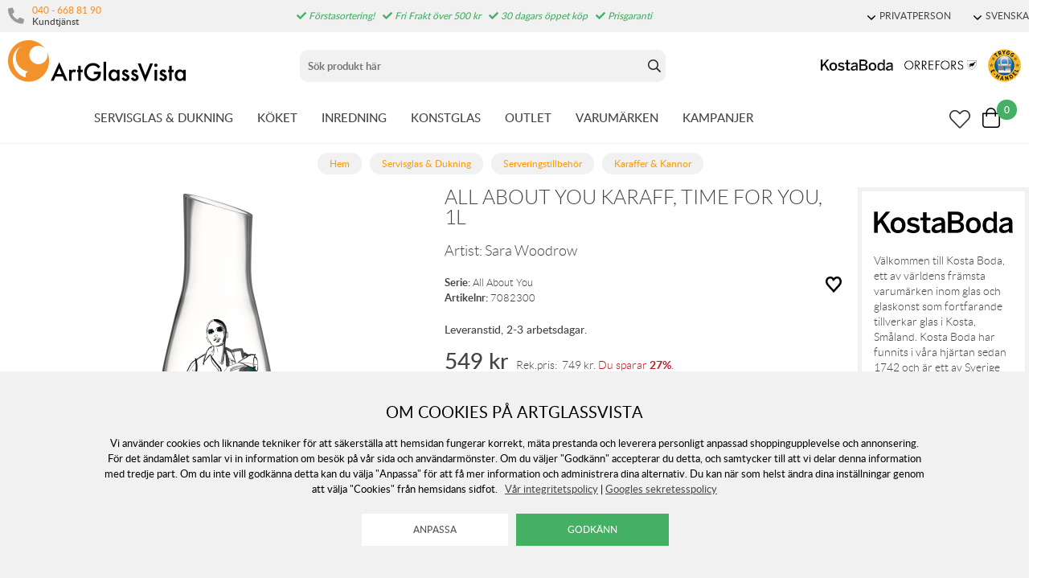

--- FILE ---
content_type: text/html; charset=utf-8
request_url: https://www.artglassvista.se/time-for-you-karaff-1l
body_size: 274391
content:
<!DOCTYPE HTML> <html xml:lang="sv-SE" lang="sv-SE"> <head> <title>All About You Karaff, Time For You, 1L | Serveringstillbehör / Vattenkaraffer</title> <meta charset="UTF-8"><meta name="viewport" content="width=device-width, initial-scale=1, user-scalable=0"><meta name="viewport" content="width=device-width, initial-scale=1.0, viewport-fit=cover"><link rel="canonical" href="https://www.artglassvista.se/time-for-you-karaff-1l" /><meta property="og:url" content="https://www.artglassvista.se/time-for-you-karaff-1l" /><meta name="google-site-verification" content="" /><script>	window.dataLayer = window.dataLayer || [];
	function gtag() { dataLayer.push(arguments); }
	gtag('consent', 'default', {
		'ad_user_data': 'denied',
		'ad_personalization': 'denied',
		'ad_storage': 'denied',
		'analytics_storage': 'denied',
		'wait_for_update': 1000,
	});

	</script><script defer id="pertentoScript" src="https://app.pertento.ai/pertentoRuntime.js?website-id=3925"></script><link rel="shortcut icon" href="https://www.artglassvista.com/shops/agv/resources/ftp/original/87/e90549fac0cf72a6828486ce790f13.ico" type="image/x-icon" /><link type='text/css' href='https://www.artglassvista.se/shops/agv/resources/css/bb7e56dfc34d8193d1b0f66699a5bb3d.SE.1763630807.wwwartglassvistase.xb17.min.css' rel='stylesheet' /><script type="text/javascript">var agv_domain = 'www.artglassvista.se/' ; var surftracker = 'product;time-for-you-karaff-1l;;;' ;</script><link rel="image_src" href="https://www.artglassvista.com/shops/agv/resources/ftp/productpage/2c/time-for-you-karaff-1l-2c.jpg" /><meta property="og:image" content="https://www.artglassvista.com/shops/agv/resources/ftp/productpage/2c/time-for-you-karaff-1l-2c.jpg" /><meta property="og:title" content="All About You Karaff, Time For You, 1L | Serveringstillbehör / Vattenkaraffer" />  <meta name="google-site-verification" content="OtbZbosCxKiTxYBjunfOVt7meOf_gg-ySREFIL_MC2E" /><base href="https://www.artglassvista.se/" /> </head> <body class="p-incl cu-SEK  ">  <form style="width:0; height:0;margin:0;"><input type="hidden" id="compyes" value="0" /></form><div id="dialog" title="Information"></div><div id="modal"></div><div class="spinner hide" id='spinner'></div><div class='ac_result_prodbox hide'><div class="list vertical"></div></div><div id='page' class="langSE sh_agv pg_product">  <div class="cookie_warning"> <div class="inner"> <div class="h2 mb-2">Om cookies på Artglassvista</div> <div class="mb-2">Vi använder cookies och liknande tekniker för att säkerställa att hemsidan fungerar korrekt, mäta prestanda och leverera personligt anpassad shoppingupplevelse och annonsering. För det ändamålet samlar vi in information om besök på vår sida och användarmönster. Om du väljer "Godkänn" accepterar du detta, och samtycker till att vi delar denna information med tredje part. Om du inte vill godkänna detta kan du välja "Anpassa" för att få mer information och administrera dina alternativ. Du kan när som helst ändra dina inställningar genom att välja "Cookies" från hemsidans sidfot.
	&nbsp;&nbsp;<a href='https://www.artglassvista.se/anvandarvillkor-for-webbtjanster'>V&aring;r integritetspolicy</a>&nbsp;|&nbsp;<a href="https://business.safety.google/privacy/" target="window2">Googles sekretesspolicy</a></div> <div> <input type="button" class="white cookie_adapt" onclick="reload_wait('modal.cookies','modal')" value="Anpassa" />&nbsp;&nbsp;
		<input type="button" class="cookie_ok" value="Godkänn" /> </div> </div> </div> <div id='shop_menu_compare'>  </div> <div id="shop_menu_transfer" class="hide"> </div> <div id="outerwrap"> <div class="dimmer2"></div> <div class="dimmer"></div> <div id="wrapper">  <div class="top-nav checkout_hide"> <div id="topmenu" class="nav-1 none lg-block"> <div class="toplist lightgrey"> <div class="section toplistWrap flex"> <nav class="left"> <span class="kontakt"> <i class="fas fa-phone"></i> <div class="left"> <a href="tel:040 - 668 81 90">040 - 668 81 90</a> <br> <span>Kundtjänst</span> </div> </span> <div class="hide inloggning" onClick="login('login');">Logga in</div> </nav> <div class="USP"><span class="fas fa-check"></span> Förstasortering!<span class="fas fa-check"></span> Fri Frakt över 500 kr<span class="fas fa-check"></span> 30 dagars öppet köp<span class="fas fa-check"></span> Prisgaranti</div> <div class="text-right"> <div data-js-top-container="" id="domain_choice">  <span class="align-center ml-2 inline-block"> <a href="#" data-js-top=".js-currency" class="td-none"><div class="fw-300 small"><span class="dropdown-icon icon mr-05"></span>PRIVATPERSON</div></a> <div class="relative js-currency z-11 transition transition-fade none" data-js-subtop-container=""> <div class="none flex top-menu-dropdown box-shadow"> <div class="menu transition fast w-100 text-left" data-js-topmenu-container=""> <div class="menu-item link" data-js-menuitem="" onClick="changevat('b2c');">PRIVATPERSON</div> <div class="menu-item link" data-js-menuitem="" onClick="changevat('b2b');">F&Ouml;RETAG</div> </div> </div> </div> </span> <span class="align-center ml-2 inline-block"> <a href="#" data-js-top=".js-language" class="td-none"><div class="fw-300 small"><span class="dropdown-icon icon mr-05"></span>SVENSKA</div></a> <div class="relative js-language z-11 transition transition-fade none" data-js-subtop-container=""> <div class="none flex top-menu-dropdown box-shadow"> <div class="menu transition fast w-100 text-left" data-js-topmenu-container="">  <a href="https://www.artglassvista.se" class="td-none"><div class="menu-item" data-js-menuitem=""><img src="https://www.artglassvista.se/_css/images/flaggor/flagga_SE.gif" class="mr-1" />SE</div></a>   <a href="https://www.artglassvista.com" class="td-none"><div class="menu-item" data-js-menuitem=""><img src="https://www.artglassvista.se/_css/images/flaggor/flagga_EN.gif" class="mr-1" />EN</div></a>   <a href="https://www.artglassvista.de" class="td-none"><div class="menu-item" data-js-menuitem=""><img src="https://www.artglassvista.se/_css/images/flaggor/flagga_DE.gif" class="mr-1" />DE</div></a>   <a href="https://www.artglassvista.dk" class="td-none"><div class="menu-item" data-js-menuitem=""><img src="https://www.artglassvista.se/_css/images/flaggor/flagga_DK.gif" class="mr-1" />DK</div></a>  </div> </div> </div> </span>  </div> </div> </div> </div> </div> <div class="nav-1-mobile"></div> <div class="nav-2-mobile lg-none" id="nav-2-mobile" data-js-sticky=".nav-1-mobile"> <div class="flex align-center flex-justify"> <div class="col-3"> <div id="mobile-button"><a data-js-menu="#mainmenu"><div class="mobilenav-icon"></div></a></div> <div id="mobile-search" class="soktoggle"></div> </div> <div class="logo col-6 text-center"> <a href='https://www.artglassvista.se/'><img src='https://www.artglassvista.se/_css/images/logo_art_glass_vista.png' alt='Handla hos ArtGlassVista' title='ArtGlassVista' /></a></div> <div class="col-3"> <div id="kundvagn" class="right">  <a data-js-menu='#shop_menu_cart'  href='http://www.artglassvista.se/product/'> <div class="Cart left"> <div class="Varukorg PoP" style="cursor: pointer;"> <span class="AIRvarukorg-Arrow" style="display: none;"></span> <span class="AIRvarukorg-Qty framework_cart_num">0</span> <br style="clear:left"> </div> </div></a> </div> <div class="Onskelista_count right"><a href='https://www.artglassvista.se/list/onskelista/'><span class="plupp"><span class="pluppText"></span><i class="ff-awesome far fa-heart"></i></span></a></div> </div> </div> </div> <div class="nav-2-desktop none lg-block"> <div class="flex max-width-1 py-1 mx-auto"> <div class="col-3 pl-1"> <a href='https://www.artglassvista.se/'><img src='https://www.artglassvista.se/_css/images/logo_art_glass_vista.png' alt='Handla hos ArtGlassVista' title='ArtGlassVista' /></a></div> <div class="col-5 text-center" id="search_area"><form id="searchform" method="get" action="sok/"> <div class="LSS_Container"> <div class="LSS_Input"> <div id="close-search"></div> <input type="text" aria-label="Sök" name="q" id="search_text" class="Sokfalt" data-limit="20" placeholder="Sök produkt här"  ><label for="sokterm" id="lblTerm">Sök produkt här</label> </div> </div></form> </div> <div class="col-4 flex-middle text-right pr-1" style="margin-top: auto;"> <a href="/kosta-boda"><img src="https://www.artglassvista.se/_css/images/top_kostaboda_new.png" alt="" style="height:14px;margin-bottom:14px;" class="mr-1"></a> <a href="/orrefors"><img src="https://www.artglassvista.se/_css/images/top_orrefors_new.png" alt="" style="height:14px;margin-bottom:14px;" class="mr-1"></a> <a href="https://dhandel.se/trygg-e-handel/certifierade-e-handlare/?id=242" target="_blank" rel="noopener"><img src="https://www.artglassvista.se/_css/images/tryggE-handel.png" style="width:41px;height:41px;" alt=""></a></div> </div> </div> <div id="section_menu" class="nav-3-desktop none lg-block border-bottom fc-nav-3" data-js-sticky=".nav-2-desktop"> <div class="flex align-center max-width-1 mx-auto px-1" role="navigation"> <div class="mx-auto flex" id="section_menu_dropdowns">   <a class='td-none mr-3 chosen' data-js-menu='#mainmenu .js-servisglas-dukning'  href='https://www.artglassvista.se/servisglas-dukning'>SERVISGLAS &amp; DUKNING</a>   <a class='td-none mr-3 ' data-js-menu='#mainmenu .js-koket'  href='https://www.artglassvista.se/koket'>K&Ouml;KET</a>   <a class='td-none mr-3 ' data-js-menu='#mainmenu .js-inredning'  href='https://www.artglassvista.se/inredning'>INREDNING</a>   <a class='td-none mr-3 ' data-js-menu='#mainmenu .js-konstglas'  href='https://www.artglassvista.se/konstglas'>KONSTGLAS</a>  <a class='td-none mr-3' href='https://www.artglassvista.se/outlet2021'>OUTLET</a> <a class='td-none mr-3' data-js-menu='#mainmenu .js-brands'  href='https://www.artglassvista.se/list/varumarken/'>VARUM&Auml;RKEN</a> <a class='td-none mr-3' data-js-menu='#mainmenu .js-onoffer'  href='https://www.artglassvista.se/list/kampanj-produkter/'>KAMPANJER</a></div> <div class="ml-auto flex-right flex"> <div id="sticky-search"><span class="plupp"><span class="pluppText"></span><i class="ff-awesome far soktoggle"></i></span></div> <div class="Onskelista_count right"><a href='https://www.artglassvista.se/list/onskelista/'><span class="plupp"><span class="pluppText"></span><i class="ff-awesome far fa-heart"></i></span></a></div> <div id="kundvagn" class="right">  <a data-js-menu='#shop_menu_cart'  href='http://www.artglassvista.se/product/'> <div class="Cart left"> <div class="Varukorg PoP" style="cursor: pointer;"> <span class="AIRvarukorg-Arrow" style="display: none;"></span> <span class="AIRvarukorg-Qty framework_cart_num">0</span> <span class="AIRvarukorg-Sum framework_cart_sum" style="display: inline;"></span> <br style="clear:left"> </div> </div></a> </div> </div> </div> </div> <div id="mainmenu" class="mainmenu none fixed lg-relative lg-pos-auto" data-js-menu-container data-js-sticky=".nav-2-desktop"> <div class="overlay z-5 fixed col-12" data-js-overlay data-js-close></div> <div id="mobile-button-close" class="lg-none" style="z-index:10;position:fixed;left:0px;top:0px;background:#fff;width:30px;height:56px;"> <div style="position: fixed; left: 10px; top: 10px;"><a href="#" data-js-close><div class="mobilenav-icon stang"></div></a></div> </div> <div id="mobile-menu-wrapper" role="navigation" class="max-width-mobile-nav lg-max-width-none absolute right-auto lg-pos-auto overflow-auto lg-overflow-auto z-10 col-12 bg-light"> <span class="lg-none block"></span> <div id="mobile-menu-content" style="height: 100%; overflow-x: hidden; overflow-y: scroll;">  <div class="mainmenu-content js-servisglas-dukning max-width-1 mx-auto m-px-1-5 lg-py-3 relative border-bottom lg-border-none" data-js-submenu-container> <div class="absolute none lg-flex px-2 pb-3 z-1n pos-0" style="padding-top: 80px;"> <div class="col-2 mx-2 border-right block ml-3n mr-2"></div> <div class="col-2 mx-2 border-right block ml-2n mr-2"></div> <div class="col-2 mx-2 border-right block ml-2n mr-2"></div> <div class="col-2 mx-2 border-right block ml-2n mr-2"></div> <div class="col-2 mx-2 border-right block ml-2n mr-2"></div> <div class="col-2 mx-2 block ml-2n mr-2"></div> </div> <div class="menu"> <div class="menu-item" data-js-menuitem> <div class="flex lg-none bold mainmenu-header"> <div class="col-9">  <a class='td-none fc-text' href='https://www.artglassvista.se/servisglas-dukning'>Servisglas &amp; Dukning</a> </div> <div class="col-3 text-right pr-1"> <a href="#" class="relative td-none fill-brand mr-1" data-js-submenu-toggle> <div class="icon icon-20 absolute top-0 right-0 translate-y-50pn expand arrow-down"></div> <div class="icon icon-20 absolute top-0 right-0 translate-y-50pn collapse arrow-up"></div> </a> </div> </div> <div class="menu transition fast max-height-0 lg-max-height-none--important overflow-hidden" data-js-submenu> <div class="lg-flex flex-wrap padding-menu-mobile mb-2" data-js-menuitem> <div class="col-12 flex" style="line-height: 30px;"> <div class="none lg-block mb-2"> <span class="h2"><a href='https://www.artglassvista.se/servisglas-dukning'>Servisglas &amp; Dukning</a></span> <span class="ml-2">  <a class='button grey mr-2' href='https://www.artglassvista.se/servisglas-dukning/alla-produkter'>Visa alla produkter</a>   <a class='button grey mr-2' href='https://www.artglassvista.se/servisglas-dukning/nya-produkter'>Nyheter</a>   <a class='button grey' href='https://www.artglassvista.se/servisglas-dukning/kampanj-produkter'>Kampanjer</a> </span> </div></div>  <div class="col-12 lg-col-2 lg-pr-3">  <div class="menu"> <div class="menu-item" data-js-menuitem> <div class="flex col-12 subsubmenu"> <div class="menu-item col-9 lg-col-12" data-servisglas-dukning-url="servisglas-dukning/glas" data-js-menuitem> <a class='td-none' href='https://www.artglassvista.se/servisglas-dukning/glas'>GLAS ATT DRICKA UR</a></div> <div class="col-3 lg-col-0 lg-none text-right pr-1"> <a href="#" class="relative td-none fill-brand mr-1" data-js-submenu-toggle> <div class="icon icon-20 absolute top-0 right-0 translate-y-50pn expand arrow-down"></div> <div class="icon icon-20 absolute top-0 right-0 translate-y-50pn collapse arrow-up"></div> </a> </div> </div> <div class="mb-1 subsubmenu-items none lg-block" data-js-submenu>        <div class="menu-item " data-servisglas-dukning-url="servisglas-dukning/glas/highballglas" data-js-menuitem><a class='td-none' href='https://www.artglassvista.se/servisglas-dukning/glas/highballglas'>Highballglas</a></div>          <div class="menu-item " data-servisglas-dukning-url="servisglas-dukning/glas/ciderglas" data-js-menuitem><a class='td-none' href='https://www.artglassvista.se/servisglas-dukning/glas/ciderglas'>Ciderglas</a></div>          <div class="menu-item " data-servisglas-dukning-url="plastglas" data-js-menuitem><a class='td-none' href='https://www.artglassvista.se/plastglas'>Plastglas &amp; Metallglas</a></div>          <div class="menu-item " data-servisglas-dukning-url="servisglas-dukning/glas/vinglas" data-js-menuitem><a class='td-none' href='https://www.artglassvista.se/servisglas-dukning/glas/vinglas'>Vinglas</a></div>        <div class="menu-item ml-2" data-servisglas-dukning-url="servisglas-dukning/glas/vinglas/vinprovarglas" data-js-menuitem><a class='td-none' href='https://www.artglassvista.se/servisglas-dukning/glas/vinglas/vinprovarglas'>Vinprovarglas</a></div>        <div class="menu-item ml-2" data-servisglas-dukning-url="servisglas-dukning/glas/vinglas/rodvinsglas" data-js-menuitem><a class='td-none' href='https://www.artglassvista.se/servisglas-dukning/glas/vinglas/rodvinsglas'>R&ouml;dvinsglas</a></div>        <div class="menu-item ml-2" data-servisglas-dukning-url="servisglas-dukning/glas/vitvinsglas" data-js-menuitem><a class='td-none' href='https://www.artglassvista.se/servisglas-dukning/glas/vitvinsglas'>Vitvinsglas</a></div>        <div class="menu-item ml-2" data-servisglas-dukning-url="servisglas-dukning/glas/dessertvinsglas" data-js-menuitem><a class='td-none' href='https://www.artglassvista.se/servisglas-dukning/glas/dessertvinsglas'>Dessertvinsglas</a></div>            <div class="menu-item " data-servisglas-dukning-url="servisglas-dukning/glas/champagneglas" data-js-menuitem><a class='td-none' href='https://www.artglassvista.se/servisglas-dukning/glas/champagneglas'>Champagneglas</a></div>        <div class="menu-item ml-2" data-servisglas-dukning-url="servisglas-dukning/glas/champagneglas/coupeglas" data-js-menuitem><a class='td-none' href='https://www.artglassvista.se/servisglas-dukning/glas/champagneglas/coupeglas'>Coupeglas</a></div>            <div class="menu-item " data-servisglas-dukning-url="servisglas-dukning/glas/whiskyglas" data-js-menuitem><a class='td-none' href='https://www.artglassvista.se/servisglas-dukning/glas/whiskyglas'>Whiskyglas</a></div>          <div class="menu-item " data-servisglas-dukning-url="servisglas-dukning/glas/martiniglas-och-cocktail-glas" data-js-menuitem><a class='td-none' href='https://www.artglassvista.se/servisglas-dukning/glas/martiniglas-och-cocktail-glas'>Martini- &amp; Cocktailglas</a></div>          <div class="menu-item " data-servisglas-dukning-url="servisglas-dukning/glas/tumblerglas" data-js-menuitem><a class='td-none' href='https://www.artglassvista.se/servisglas-dukning/glas/tumblerglas'>Tumblerglas</a></div>          <div class="menu-item " data-servisglas-dukning-url="servisglas-dukning/glas/vattenglas" data-js-menuitem><a class='td-none' href='https://www.artglassvista.se/servisglas-dukning/glas/vattenglas'>Vattenglas</a></div>          <div class="menu-item " data-servisglas-dukning-url="servisglas-dukning/glas/gin-tonicglas" data-js-menuitem><a class='td-none' href='https://www.artglassvista.se/servisglas-dukning/glas/gin-tonicglas'>Gin &amp; Tonicglas</a></div>          <div class="menu-item " data-servisglas-dukning-url="servisglas-dukning/glas/konjaksglas" data-js-menuitem><a class='td-none' href='https://www.artglassvista.se/servisglas-dukning/glas/konjaksglas'>Konjaks- &amp; Romglas</a></div>          <div class="menu-item " data-servisglas-dukning-url="servisglas-dukning/glas/olglas" data-js-menuitem><a class='td-none' href='https://www.artglassvista.se/servisglas-dukning/glas/olglas'>&Ouml;lglas</a></div>          <div class="menu-item " data-servisglas-dukning-url="servisglas-dukning/glas/snapsglas" data-js-menuitem><a class='td-none' href='https://www.artglassvista.se/servisglas-dukning/glas/snapsglas'>Snapsglas</a></div>          <div class="menu-item " data-servisglas-dukning-url="servisglas-dukning/glas/grappaglas" data-js-menuitem><a class='td-none' href='https://www.artglassvista.se/servisglas-dukning/glas/grappaglas'>Grappaglas</a></div>   </div> </div> </div> </div> <div class="col-12 lg-col-2 lg-pr-3">  <div class="menu"> <div class="menu-item" data-js-menuitem> <div class="flex col-12 subsubmenu"> <div class="menu-item col-9 lg-col-12" data-servisglas-dukning-url="servisglas-dukning/muggar-koppar" data-js-menuitem> <a class='td-none' href='https://www.artglassvista.se/servisglas-dukning/muggar-koppar'>MUGGAR &amp; KOPPAR</a></div> <div class="col-3 lg-col-0 lg-none text-right pr-1"> <a href="#" class="relative td-none fill-brand mr-1" data-js-submenu-toggle> <div class="icon icon-20 absolute top-0 right-0 translate-y-50pn expand arrow-down"></div> <div class="icon icon-20 absolute top-0 right-0 translate-y-50pn collapse arrow-up"></div> </a> </div> </div> <div class="mb-1 subsubmenu-items none lg-block" data-js-submenu>        <div class="menu-item " data-servisglas-dukning-url="servisglas-dukning/muggar-koppar/kaffekoppar" data-js-menuitem><a class='td-none' href='https://www.artglassvista.se/servisglas-dukning/muggar-koppar/kaffekoppar'>Kaffekoppar</a></div>          <div class="menu-item " data-servisglas-dukning-url="servisglas-dukning/muggar-koppar/tekoppar" data-js-menuitem><a class='td-none' href='https://www.artglassvista.se/servisglas-dukning/muggar-koppar/tekoppar'>Tekoppar</a></div>          <div class="menu-item " data-servisglas-dukning-url="servisglas-dukning/muggar-koppar/gloggmuggar" data-js-menuitem><a class='td-none' href='https://www.artglassvista.se/servisglas-dukning/muggar-koppar/gloggmuggar'>Gl&ouml;ggmuggar</a></div>          <div class="menu-item " data-servisglas-dukning-url="servisglas-dukning/muggar-koppar/espressokoppar" data-js-menuitem><a class='td-none' href='https://www.artglassvista.se/servisglas-dukning/muggar-koppar/espressokoppar'>Espressokoppar</a></div>          <div class="menu-item " data-servisglas-dukning-url="servisglas-dukning/muggar-koppar/termosmuggar" data-js-menuitem><a class='td-none' href='https://www.artglassvista.se/servisglas-dukning/muggar-koppar/termosmuggar'>Termosmuggar</a></div>   </div> </div> </div> </div> <div class="col-12 lg-col-2 lg-pr-3">  <div class="menu"> <div class="menu-item" data-js-menuitem> <div class="flex col-12 subsubmenu"> <div class="menu-item col-9 lg-col-12" data-servisglas-dukning-url="servisglas-dukning/tallrikar-skalar" data-js-menuitem> <a class='td-none' href='https://www.artglassvista.se/servisglas-dukning/tallrikar-skalar'>TALLRIKAR &amp; SK&Aring;LAR</a></div> <div class="col-3 lg-col-0 lg-none text-right pr-1"> <a href="#" class="relative td-none fill-brand mr-1" data-js-submenu-toggle> <div class="icon icon-20 absolute top-0 right-0 translate-y-50pn expand arrow-down"></div> <div class="icon icon-20 absolute top-0 right-0 translate-y-50pn collapse arrow-up"></div> </a> </div> </div> <div class="mb-1 subsubmenu-items none lg-block" data-js-submenu>        <div class="menu-item " data-servisglas-dukning-url="servisglas-dukning/tallrikar-skalar/mattallrikar" data-js-menuitem><a class='td-none' href='https://www.artglassvista.se/servisglas-dukning/tallrikar-skalar/mattallrikar'>Mattallrikar</a></div>          <div class="menu-item " data-servisglas-dukning-url="servisglas-dukning/tallrikar-skalar/assietter" data-js-menuitem><a class='td-none' href='https://www.artglassvista.se/servisglas-dukning/tallrikar-skalar/assietter'>Assietter</a></div>          <div class="menu-item " data-servisglas-dukning-url="servisglas-dukning/tallrikar-skalar/ovriga-tallrikar" data-js-menuitem><a class='td-none' href='https://www.artglassvista.se/servisglas-dukning/tallrikar-skalar/ovriga-tallrikar'>&Ouml;vriga tallrikar</a></div>          <div class="menu-item " data-servisglas-dukning-url="servisglas-dukning/tallrikar-skalar/djupa-tallrikar" data-js-menuitem><a class='td-none' href='https://www.artglassvista.se/servisglas-dukning/tallrikar-skalar/djupa-tallrikar'>Djupa tallrikar</a></div>          <div class="menu-item " data-servisglas-dukning-url="servisglas-dukning/tallrikar-skalar/frukostskalar" data-js-menuitem><a class='td-none' href='https://www.artglassvista.se/servisglas-dukning/tallrikar-skalar/frukostskalar'>Frukostsk&aring;lar</a></div>          <div class="menu-item " data-servisglas-dukning-url="servisglas-dukning/tallrikar-skalar/pastatallrikar" data-js-menuitem><a class='td-none' href='https://www.artglassvista.se/servisglas-dukning/tallrikar-skalar/pastatallrikar'>Pastatallrikar</a></div>          <div class="menu-item " data-servisglas-dukning-url="servisglas-dukning/tallrikar-skalar/skalar" data-js-menuitem><a class='td-none' href='https://www.artglassvista.se/servisglas-dukning/tallrikar-skalar/skalar'>Sk&aring;lar</a></div>   </div> </div> </div> </div> <div class="col-12 lg-col-2 lg-pr-3">  <div class="menu"> <div class="menu-item" data-js-menuitem> <div class="flex col-12 subsubmenu"> <div class="menu-item col-9 lg-col-12" data-servisglas-dukning-url="servisglas-dukning/serveringstillbehor" data-js-menuitem> <a class='td-none' href='https://www.artglassvista.se/servisglas-dukning/serveringstillbehor'>SERVERINGSTILLBEH&Ouml;R</a></div> <div class="col-3 lg-col-0 lg-none text-right pr-1"> <a href="#" class="relative td-none fill-brand mr-1" data-js-submenu-toggle> <div class="icon icon-20 absolute top-0 right-0 translate-y-50pn expand arrow-down"></div> <div class="icon icon-20 absolute top-0 right-0 translate-y-50pn collapse arrow-up"></div> </a> </div> </div> <div class="mb-1 subsubmenu-items none lg-block" data-js-submenu>        <div class="menu-item " data-servisglas-dukning-url="servisglas-dukning/serveringstillbehor/tartfat" data-js-menuitem><a class='td-none' href='https://www.artglassvista.se/servisglas-dukning/serveringstillbehor/tartfat'>T&aring;rtfat</a></div>          <div class="menu-item " data-servisglas-dukning-url="servisglas-dukning/serveringstillbehor/brickor" data-js-menuitem><a class='td-none' href='https://www.artglassvista.se/servisglas-dukning/serveringstillbehor/brickor'>Brickor</a></div>          <div class="menu-item " data-servisglas-dukning-url="servisglas-dukning/serveringstillbehor/serveringsfat" data-js-menuitem><a class='td-none' href='https://www.artglassvista.se/servisglas-dukning/serveringstillbehor/serveringsfat'>Serveringsfat</a></div>          <div class="menu-item " data-servisglas-dukning-url="servisglas-dukning/serveringstillbehor/vattenkaraffer-vattenkannor" data-js-menuitem><a class='td-none' href='https://www.artglassvista.se/servisglas-dukning/serveringstillbehor/vattenkaraffer-vattenkannor'>Karaffer &amp; Kannor</a></div>          <div class="menu-item " data-servisglas-dukning-url="servisglas-dukning/serveringstillbehor/aggkoppar" data-js-menuitem><a class='td-none' href='https://www.artglassvista.se/servisglas-dukning/serveringstillbehor/aggkoppar'>&Auml;ggkoppar</a></div>          <div class="menu-item " data-servisglas-dukning-url="servisglas-dukning/serveringstillbehor/kaffekannor" data-js-menuitem><a class='td-none' href='https://www.artglassvista.se/servisglas-dukning/serveringstillbehor/kaffekannor'>Kaffekannor</a></div>          <div class="menu-item " data-servisglas-dukning-url="servisglas-dukning/serveringstillbehor/tekannor" data-js-menuitem><a class='td-none' href='https://www.artglassvista.se/servisglas-dukning/serveringstillbehor/tekannor'>Tekannor</a></div>          <div class="menu-item " data-servisglas-dukning-url="servisglas-dukning/serveringstillbehor/mjolkkannor" data-js-menuitem><a class='td-none' href='https://www.artglassvista.se/servisglas-dukning/serveringstillbehor/mjolkkannor'>Mj&ouml;lkkannor</a></div>          <div class="menu-item " data-servisglas-dukning-url="servisglas-dukning/serveringstillbehor/ovrigt" data-js-menuitem><a class='td-none' href='https://www.artglassvista.se/servisglas-dukning/serveringstillbehor/ovrigt'>&Ouml;vrigt</a></div>          <div class="menu-item " data-servisglas-dukning-url="servisglas-dukning/serveringstillbehor/salladsskalar" data-js-menuitem><a class='td-none' href='https://www.artglassvista.se/servisglas-dukning/serveringstillbehor/salladsskalar'>Salladssk&aring;lar</a></div>          <div class="menu-item " data-servisglas-dukning-url="underlagg_" data-js-menuitem><a class='td-none' href='https://www.artglassvista.se/underlagg_'>Underl&auml;gg</a></div>          <div class="menu-item " data-servisglas-dukning-url="servisglas-dukning/glas/dricksflaskor" data-js-menuitem><a class='td-none' href='https://www.artglassvista.se/servisglas-dukning/glas/dricksflaskor'>Dricksflaskor</a></div>   </div> </div> </div> </div> <div class="col-12 lg-col-2 lg-pr-3">  <div class="menu"> <div class="menu-item" data-js-menuitem> <div class="flex col-12 subsubmenu"> <div class="menu-item col-9 lg-col-12" data-servisglas-dukning-url="servisglas-dukning/drink-bartillbehor" data-js-menuitem> <a class='td-none' href='https://www.artglassvista.se/servisglas-dukning/drink-bartillbehor'>DRINK &amp; BARTILLBEH&Ouml;R</a></div> <div class="col-3 lg-col-0 lg-none text-right pr-1"> <a href="#" class="relative td-none fill-brand mr-1" data-js-submenu-toggle> <div class="icon icon-20 absolute top-0 right-0 translate-y-50pn expand arrow-down"></div> <div class="icon icon-20 absolute top-0 right-0 translate-y-50pn collapse arrow-up"></div> </a> </div> </div> <div class="mb-1 subsubmenu-items none lg-block" data-js-submenu>        <div class="menu-item " data-servisglas-dukning-url="servisglas-dukning/serveringstillbehor/underlagg" data-js-menuitem><a class='td-none' href='https://www.artglassvista.se/servisglas-dukning/serveringstillbehor/underlagg'>Underl&auml;gg</a></div>          <div class="menu-item " data-servisglas-dukning-url="servisglas-dukning/drink-bartillbehor/vinkaraffer" data-js-menuitem><a class='td-none' href='https://www.artglassvista.se/servisglas-dukning/drink-bartillbehor/vinkaraffer'>Vinkaraffer</a></div>          <div class="menu-item " data-servisglas-dukning-url="servisglas-dukning/drink-bartillbehor/vinkylare" data-js-menuitem><a class='td-none' href='https://www.artglassvista.se/servisglas-dukning/drink-bartillbehor/vinkylare'>Vinkylare/champangekylare</a></div>          <div class="menu-item " data-servisglas-dukning-url="servisglas-dukning/drink-bartillbehor/vinoppnare" data-js-menuitem><a class='td-none' href='https://www.artglassvista.se/servisglas-dukning/drink-bartillbehor/vinoppnare'>Vin&ouml;ppnare</a></div>          <div class="menu-item " data-servisglas-dukning-url="servisglas-dukning/drink-bartillbehor/bartillbehor" data-js-menuitem><a class='td-none' href='https://www.artglassvista.se/servisglas-dukning/drink-bartillbehor/bartillbehor'>Bartillbeh&ouml;r</a></div>          <div class="menu-item " data-servisglas-dukning-url="servisglas-dukning/drink-bartillbehor/whiskeykaraffer" data-js-menuitem><a class='td-none' href='https://www.artglassvista.se/servisglas-dukning/drink-bartillbehor/whiskeykaraffer'>Whiskeykaraffer</a></div>          <div class="menu-item " data-servisglas-dukning-url="vattenkaraffer" data-js-menuitem><a class='td-none' href='https://www.artglassvista.se/vattenkaraffer'>Vattenkaraffer</a></div>          <div class="menu-item " data-servisglas-dukning-url="servisglas-dukning/glas/tillbehor" data-js-menuitem><a class='td-none' href='https://www.artglassvista.se/servisglas-dukning/glas/tillbehor'>&Ouml;vrigt</a></div>   </div> </div> </div> </div>  <div class="none lg-none lg-col-2 pr-4"> <div class="pb-1 w-100"><a class='button w-100' href='https://www.artglassvista.se/servisglas-dukning'>Allt inom Servisglas &amp; Dukning</a></div> <div class="mb-1"> <div><a href='https://www.artglassvista.se/servisglas-dukning/alla-produkter'>Visa alla produkter</a></div>  <div><a href='https://www.artglassvista.se/servisglas-dukning/nya-produkter'>Nyheter</a></div>  </div>   </div> </div> </div> </div> </div> </div>  <div class="mainmenu-content js-koket max-width-1 mx-auto m-px-1-5 lg-py-3 relative border-bottom lg-border-none" data-js-submenu-container> <div class="absolute none lg-flex px-2 pb-3 z-1n pos-0" style="padding-top: 80px;"> <div class="col-2 mx-2 border-right block ml-3n mr-2"></div> <div class="col-2 mx-2 border-right block ml-2n mr-2"></div> <div class="col-2 mx-2 border-right block ml-2n mr-2"></div> <div class="col-2 mx-2 border-right block ml-2n mr-2"></div> <div class="col-2 mx-2 border-right block ml-2n mr-2"></div> <div class="col-2 mx-2 block ml-2n mr-2"></div> </div> <div class="menu"> <div class="menu-item" data-js-menuitem> <div class="flex lg-none bold mainmenu-header"> <div class="col-9">  <a class='td-none fc-text' href='https://www.artglassvista.se/koket'>K&ouml;ket</a> </div> <div class="col-3 text-right pr-1"> <a href="#" class="relative td-none fill-brand mr-1" data-js-submenu-toggle> <div class="icon icon-20 absolute top-0 right-0 translate-y-50pn expand arrow-down"></div> <div class="icon icon-20 absolute top-0 right-0 translate-y-50pn collapse arrow-up"></div> </a> </div> </div> <div class="menu transition fast max-height-0 lg-max-height-none--important overflow-hidden" data-js-submenu> <div class="lg-flex flex-wrap padding-menu-mobile mb-2" data-js-menuitem> <div class="col-12 flex" style="line-height: 30px;"> <div class="none lg-block mb-2"> <span class="h2"><a href='https://www.artglassvista.se/koket'>K&ouml;ket</a></span> <span class="ml-2">  <a class='button grey mr-2' href='https://www.artglassvista.se/koket/alla-produkter'>Visa alla produkter</a>   <a class='button grey mr-2' href='https://www.artglassvista.se/koket/nya-produkter'>Nyheter</a>   <a class='button grey' href='https://www.artglassvista.se/koket/kampanj-produkter'>Kampanjer</a> </span> </div></div>  <div class="col-12 lg-col-2 lg-pr-3">  <div class="menu"> <div class="menu-item" data-js-menuitem> <div class="flex col-12 subsubmenu"> <div class="menu-item col-9 lg-col-12" data-koket-url="koket/koksknivar-knivtillbehor" data-js-menuitem> <a class='td-none' href='https://www.artglassvista.se/koket/koksknivar-knivtillbehor'>K&Ouml;KSKNIVAR </a></div> <div class="col-3 lg-col-0 lg-none text-right pr-1"> <a href="#" class="relative td-none fill-brand mr-1" data-js-submenu-toggle> <div class="icon icon-20 absolute top-0 right-0 translate-y-50pn expand arrow-down"></div> <div class="icon icon-20 absolute top-0 right-0 translate-y-50pn collapse arrow-up"></div> </a> </div> </div> <div class="mb-1 subsubmenu-items none lg-block" data-js-submenu>        <div class="menu-item " data-koket-url="koket/koksknivar-knivtillbehor/koksknivar" data-js-menuitem><a class='td-none' href='https://www.artglassvista.se/koket/koksknivar-knivtillbehor/koksknivar'>Kockknivar</a></div>          <div class="menu-item " data-koket-url="knivset" data-js-menuitem><a class='td-none' href='https://www.artglassvista.se/knivset'>Knivset</a></div>          <div class="menu-item " data-koket-url="brodknivar" data-js-menuitem><a class='td-none' href='https://www.artglassvista.se/brodknivar'>Br&ouml;dknivar</a></div>          <div class="menu-item " data-koket-url="gronsaksknivar" data-js-menuitem><a class='td-none' href='https://www.artglassvista.se/gronsaksknivar'>Gr&ouml;nsaksknivar</a></div>          <div class="menu-item " data-koket-url="ostknivar" data-js-menuitem><a class='td-none' href='https://www.artglassvista.se/ostknivar'>Ostknivar</a></div>          <div class="menu-item " data-koket-url="knivforvaring" data-js-menuitem><a class='td-none' href='https://www.artglassvista.se/knivforvaring'>Knivf&ouml;rvaring</a></div>          <div class="menu-item " data-koket-url="knivslip-knivsten" data-js-menuitem><a class='td-none' href='https://www.artglassvista.se/knivslip-knivsten'>Knivslip &amp; knivsten</a></div>          <div class="menu-item " data-koket-url="skalkniv" data-js-menuitem><a class='td-none' href='https://www.artglassvista.se/skalkniv'>Skalknivar</a></div>   </div> </div> </div> </div> <div class="col-12 lg-col-2 lg-pr-3">  <div class="menu"> <div class="menu-item" data-js-menuitem> <div class="flex col-12 subsubmenu"> <div class="menu-item col-9 lg-col-12" data-koket-url="koket/matlagning" data-js-menuitem> <a class='td-none' href='https://www.artglassvista.se/koket/matlagning'>MATLAGNING</a></div> <div class="col-3 lg-col-0 lg-none text-right pr-1"> <a href="#" class="relative td-none fill-brand mr-1" data-js-submenu-toggle> <div class="icon icon-20 absolute top-0 right-0 translate-y-50pn expand arrow-down"></div> <div class="icon icon-20 absolute top-0 right-0 translate-y-50pn collapse arrow-up"></div> </a> </div> </div> <div class="mb-1 subsubmenu-items none lg-block" data-js-submenu>        <div class="menu-item " data-koket-url="koket/koksredskap/stekpannor" data-js-menuitem><a class='td-none' href='https://www.artglassvista.se/koket/koksredskap/stekpannor'>Stekpannor</a></div>          <div class="menu-item " data-koket-url="koket/koksredskap/kastruller-grytor" data-js-menuitem><a class='td-none' href='https://www.artglassvista.se/koket/koksredskap/kastruller-grytor'>Grytor &amp; Kastruller</a></div>          <div class="menu-item " data-koket-url="koket/koksredskap/ugnsformar" data-js-menuitem><a class='td-none' href='https://www.artglassvista.se/koket/koksredskap/ugnsformar'>Ugnsformar</a></div>          <div class="menu-item " data-koket-url="koksredskap" data-js-menuitem><a class='td-none' href='https://www.artglassvista.se/koksredskap'>K&ouml;ksredskap</a></div>   </div> </div> </div> </div> <div class="col-12 lg-col-2 lg-pr-3">  <div class="menu"> <div class="menu-item" data-js-menuitem> <div class="flex col-12 subsubmenu"> <div class="menu-item col-9 lg-col-12" data-koket-url="ovrigt_" data-js-menuitem> <a class='td-none' href='https://www.artglassvista.se/ovrigt_'>TILLBEH&Ouml;R</a></div> <div class="col-3 lg-col-0 lg-none text-right pr-1"> <a href="#" class="relative td-none fill-brand mr-1" data-js-submenu-toggle> <div class="icon icon-20 absolute top-0 right-0 translate-y-50pn expand arrow-down"></div> <div class="icon icon-20 absolute top-0 right-0 translate-y-50pn collapse arrow-up"></div> </a> </div> </div> <div class="mb-1 subsubmenu-items none lg-block" data-js-submenu>        <div class="menu-item " data-koket-url="saxar" data-js-menuitem><a class='td-none' href='https://www.artglassvista.se/saxar'>Saxar</a></div>          <div class="menu-item " data-koket-url="forvaring" data-js-menuitem><a class='td-none' href='https://www.artglassvista.se/forvaring'>F&ouml;rvaring</a></div>          <div class="menu-item " data-koket-url="textil_" data-js-menuitem><a class='td-none' href='https://www.artglassvista.se/textil_'>Textil</a></div>          <div class="menu-item " data-koket-url="stad--och-disktillbehor" data-js-menuitem><a class='td-none' href='https://www.artglassvista.se/stad--och-disktillbehor'>St&auml;d- och disktillbeh&ouml;r</a></div>          <div class="menu-item " data-koket-url="kvarnar" data-js-menuitem><a class='td-none' href='https://www.artglassvista.se/kvarnar'>Kvarnar</a></div>          </div> </div> </div> </div> <div class="col-12 lg-col-2 lg-pr-3">  <div class="menu"> <div class="menu-item" data-js-menuitem> <div class="flex col-12 subsubmenu"> <div class="menu-item col-9 lg-col-12" data-koket-url="koket/bestick" data-js-menuitem> <a class='td-none' href='https://www.artglassvista.se/koket/bestick'>BESTICK</a></div> <div class="col-3 lg-col-0 lg-none text-right pr-1"> <a href="#" class="relative td-none fill-brand mr-1" data-js-submenu-toggle> <div class="icon icon-20 absolute top-0 right-0 translate-y-50pn expand arrow-down"></div> <div class="icon icon-20 absolute top-0 right-0 translate-y-50pn collapse arrow-up"></div> </a> </div> </div> <div class="mb-1 subsubmenu-items none lg-block" data-js-submenu>        <div class="menu-item " data-koket-url="kitchen/bestick/knivar" data-js-menuitem><a class='td-none' href='https://www.artglassvista.se/kitchen/bestick/knivar'>Knivar</a></div>          <div class="menu-item " data-koket-url="koket/bestick/bestickset" data-js-menuitem><a class='td-none' href='https://www.artglassvista.se/koket/bestick/bestickset'>Bestickset</a></div>          <div class="menu-item " data-koket-url="koket/bestick/gafflar" data-js-menuitem><a class='td-none' href='https://www.artglassvista.se/koket/bestick/gafflar'>Gafflar</a></div>          <div class="menu-item " data-koket-url="koket/bestick/skedar" data-js-menuitem><a class='td-none' href='https://www.artglassvista.se/koket/bestick/skedar'>Skedar</a></div>          <div class="menu-item " data-koket-url="servisglas-dukning/serveringstillbehor/salladsbestick" data-js-menuitem><a class='td-none' href='https://www.artglassvista.se/servisglas-dukning/serveringstillbehor/salladsbestick'>Salladsbestick</a></div>          <div class="menu-item " data-koket-url="koket/bestick/serveringsbestick" data-js-menuitem><a class='td-none' href='https://www.artglassvista.se/koket/bestick/serveringsbestick'>Serveringsbestick</a></div>   </div> </div> </div> </div>  <div class="none lg-none lg-col-2 pr-4"> <div class="pb-1 w-100"><a class='button w-100' href='https://www.artglassvista.se/koket'>Allt inom K&ouml;ket</a></div> <div class="mb-1"> <div><a href='https://www.artglassvista.se/koket/alla-produkter'>Visa alla produkter</a></div>  <div><a href='https://www.artglassvista.se/koket/nya-produkter'>Nyheter</a></div>  </div>   </div> </div> </div> </div> </div> </div>  <div class="mainmenu-content js-inredning max-width-1 mx-auto m-px-1-5 lg-py-3 relative border-bottom lg-border-none" data-js-submenu-container> <div class="absolute none lg-flex px-2 pb-3 z-1n pos-0" style="padding-top: 80px;"> <div class="col-2 mx-2 border-right block ml-3n mr-2"></div> <div class="col-2 mx-2 border-right block ml-2n mr-2"></div> <div class="col-2 mx-2 border-right block ml-2n mr-2"></div> <div class="col-2 mx-2 border-right block ml-2n mr-2"></div> <div class="col-2 mx-2 border-right block ml-2n mr-2"></div> <div class="col-2 mx-2 block ml-2n mr-2"></div> </div> <div class="menu"> <div class="menu-item" data-js-menuitem> <div class="flex lg-none bold mainmenu-header"> <div class="col-9">  <a class='td-none fc-text' href='https://www.artglassvista.se/inredning'>Inredning</a> </div> <div class="col-3 text-right pr-1"> <a href="#" class="relative td-none fill-brand mr-1" data-js-submenu-toggle> <div class="icon icon-20 absolute top-0 right-0 translate-y-50pn expand arrow-down"></div> <div class="icon icon-20 absolute top-0 right-0 translate-y-50pn collapse arrow-up"></div> </a> </div> </div> <div class="menu transition fast max-height-0 lg-max-height-none--important overflow-hidden" data-js-submenu> <div class="lg-flex flex-wrap padding-menu-mobile mb-2" data-js-menuitem> <div class="col-12 flex" style="line-height: 30px;"> <div class="none lg-block mb-2"> <span class="h2"><a href='https://www.artglassvista.se/inredning'>Inredning</a></span> <span class="ml-2">  <a class='button grey mr-2' href='https://www.artglassvista.se/inredning/alla-produkter'>Visa alla produkter</a>   <a class='button grey mr-2' href='https://www.artglassvista.se/inredning/nya-produkter'>Nyheter</a>   <a class='button grey' href='https://www.artglassvista.se/inredning/kampanj-produkter'>Kampanjer</a> </span> </div></div>  <div class="col-12 lg-col-2 lg-pr-3">  <div class="menu"> <div class="menu-item" data-js-menuitem> <div class="flex col-12 subsubmenu"> <div class="menu-item col-9 lg-col-12" data-inredning-url="inredning/dekoration" data-js-menuitem> <a class='td-none' href='https://www.artglassvista.se/inredning/dekoration'>DEKORATION</a></div> <div class="col-3 lg-col-0 lg-none text-right pr-1"> <a href="#" class="relative td-none fill-brand mr-1" data-js-submenu-toggle> <div class="icon icon-20 absolute top-0 right-0 translate-y-50pn expand arrow-down"></div> <div class="icon icon-20 absolute top-0 right-0 translate-y-50pn collapse arrow-up"></div> </a> </div> </div> <div class="mb-1 subsubmenu-items none lg-block" data-js-submenu>        <div class="menu-item " data-inredning-url="inredning/dekoration/vaser" data-js-menuitem><a class='td-none' href='https://www.artglassvista.se/inredning/dekoration/vaser'>Vaser</a></div>          <div class="menu-item " data-inredning-url="inredning/dekoration/skalar" data-js-menuitem><a class='td-none' href='https://www.artglassvista.se/inredning/dekoration/skalar'>Sk&aring;lar</a></div>          <div class="menu-item " data-inredning-url="inredning/dekoration/keramik-porslin" data-js-menuitem><a class='td-none' href='https://www.artglassvista.se/inredning/dekoration/keramik-porslin'>Keramik &amp; Porslin</a></div>          <div class="menu-item " data-inredning-url="inredning/dekoration/krukor" data-js-menuitem><a class='td-none' href='https://www.artglassvista.se/inredning/dekoration/krukor'>Krukor</a></div>          <div class="menu-item " data-inredning-url="inredning/dekoration/forvaringsburkar-lock" data-js-menuitem><a class='td-none' href='https://www.artglassvista.se/inredning/dekoration/forvaringsburkar-lock'>F&ouml;rvaring</a></div>          <div class="menu-item " data-inredning-url="inredning/dekoration/skulpturer" data-js-menuitem><a class='td-none' href='https://www.artglassvista.se/inredning/dekoration/skulpturer'>Skulpturer</a></div>          <div class="menu-item " data-inredning-url="inredning/dekoration/porslinsfigurer" data-js-menuitem><a class='td-none' href='https://www.artglassvista.se/inredning/dekoration/porslinsfigurer'>Porslinsfigurer</a></div>          <div class="menu-item " data-inredning-url="inredning/dekoration/fat" data-js-menuitem><a class='td-none' href='https://www.artglassvista.se/inredning/dekoration/fat'>Fat</a></div>          <div class="menu-item " data-inredning-url="inredning/dekoration/julprodukter" data-js-menuitem><a class='td-none' href='https://www.artglassvista.se/inredning/dekoration/julprodukter'>Julprodukter</a></div>          <div class="menu-item " data-inredning-url="inredning/dekoration/glastavlor" data-js-menuitem><a class='td-none' href='https://www.artglassvista.se/inredning/dekoration/glastavlor'>Glastavlor</a></div>          <div class="menu-item " data-inredning-url="inredning/dekoration/tallriksstall-2" data-js-menuitem><a class='td-none' href='https://www.artglassvista.se/inredning/dekoration/tallriksstall-2'>Tallriksst&auml;ll</a></div>          <div class="menu-item " data-inredning-url="inredning/dekoration/ovrigt-2-2" data-js-menuitem><a class='td-none' href='https://www.artglassvista.se/inredning/dekoration/ovrigt-2-2'>&Ouml;vrigt</a></div>            </div> </div> </div> </div> <div class="col-12 lg-col-2 lg-pr-3">  <div class="menu"> <div class="menu-item" data-js-menuitem> <div class="flex col-12 subsubmenu"> <div class="menu-item col-9 lg-col-12" data-inredning-url="inredning/ljusstakar-ljuslyktor" data-js-menuitem> <a class='td-none' href='https://www.artglassvista.se/inredning/ljusstakar-ljuslyktor'>LJUSSTAKAR &amp; LJUSLYKTOR</a></div> <div class="col-3 lg-col-0 lg-none text-right pr-1"> <a href="#" class="relative td-none fill-brand mr-1" data-js-submenu-toggle> <div class="icon icon-20 absolute top-0 right-0 translate-y-50pn expand arrow-down"></div> <div class="icon icon-20 absolute top-0 right-0 translate-y-50pn collapse arrow-up"></div> </a> </div> </div> <div class="mb-1 subsubmenu-items none lg-block" data-js-submenu>        <div class="menu-item " data-inredning-url="inredning/ljusstakar-ljuslyktor/ljusstakar" data-js-menuitem><a class='td-none' href='https://www.artglassvista.se/inredning/ljusstakar-ljuslyktor/ljusstakar'>Ljusstakar</a></div>          <div class="menu-item " data-inredning-url="inredning/ljusstakar-ljuslyktor/ljuslyktor" data-js-menuitem><a class='td-none' href='https://www.artglassvista.se/inredning/ljusstakar-ljuslyktor/ljuslyktor'>Ljuslyktor</a></div>                                             <div class="menu-item " data-inredning-url="inredning/ljusstakar-ljuslyktor/ljusmanschetter" data-js-menuitem><a class='td-none' href='https://www.artglassvista.se/inredning/ljusstakar-ljuslyktor/ljusmanschetter'>Ljusmanschetter</a></div>   </div> </div> </div> </div> <div class="col-12 lg-col-2 lg-pr-3">  <div class="menu"> <div class="menu-item" data-js-menuitem> <div class="flex col-12 subsubmenu"> <div class="menu-item col-9 lg-col-12" data-inredning-url="inredning/belysning" data-js-menuitem> <a class='td-none' href='https://www.artglassvista.se/inredning/belysning'>BELYSNING</a></div> <div class="col-3 lg-col-0 lg-none text-right pr-1"> <a href="#" class="relative td-none fill-brand mr-1" data-js-submenu-toggle> <div class="icon icon-20 absolute top-0 right-0 translate-y-50pn expand arrow-down"></div> <div class="icon icon-20 absolute top-0 right-0 translate-y-50pn collapse arrow-up"></div> </a> </div> </div> <div class="mb-1 subsubmenu-items none lg-block" data-js-submenu>        <div class="menu-item " data-inredning-url="inredning/belysning/taklampor" data-js-menuitem><a class='td-none' href='https://www.artglassvista.se/inredning/belysning/taklampor'>Taklampor</a></div>          <div class="menu-item " data-inredning-url="inredning/belysning/bordslampor" data-js-menuitem><a class='td-none' href='https://www.artglassvista.se/inredning/belysning/bordslampor'>Bordslampor</a></div>          <div class="menu-item " data-inredning-url="inredning/belysning/ljussocklar" data-js-menuitem><a class='td-none' href='https://www.artglassvista.se/inredning/belysning/ljussocklar'>Ljussocklar</a></div>          <div class="menu-item " data-inredning-url="inredning/belysning/glastavlor" data-js-menuitem><a class='td-none' href='https://www.artglassvista.se/inredning/belysning/glastavlor'>Glastavlor</a></div>          <div class="menu-item " data-inredning-url="inredning/belysning/ovrig-belysning" data-js-menuitem><a class='td-none' href='https://www.artglassvista.se/inredning/belysning/ovrig-belysning'>&Ouml;vrig belysning</a></div>   </div> </div> </div> </div> <div class="col-12 lg-col-2 lg-pr-3">  <div class="menu"> <div class="menu-item" data-js-menuitem> <div class="flex col-12 subsubmenu"> <div class="menu-item col-9 lg-col-12" data-inredning-url="inredning/smycken-accessoarer" data-js-menuitem> <a class='td-none' href='https://www.artglassvista.se/inredning/smycken-accessoarer'>SMYCKEN &amp; ACCESSOARER</a></div> <div class="col-3 lg-col-0 lg-none text-right pr-1"> <a href="#" class="relative td-none fill-brand mr-1" data-js-submenu-toggle> <div class="icon icon-20 absolute top-0 right-0 translate-y-50pn expand arrow-down"></div> <div class="icon icon-20 absolute top-0 right-0 translate-y-50pn collapse arrow-up"></div> </a> </div> </div> <div class="mb-1 subsubmenu-items none lg-block" data-js-submenu>        <div class="menu-item " data-inredning-url="inredning/smycken-accessoarer/halsband" data-js-menuitem><a class='td-none' href='https://www.artglassvista.se/inredning/smycken-accessoarer/halsband'>Halsband</a></div>          </div> </div> </div> </div> <div class="col-12 lg-col-2 lg-pr-3">  <div class="menu"> <div class="menu-item" data-js-menuitem> <div class="flex col-12 subsubmenu"> <div class="menu-item col-9 lg-col-12" data-inredning-url="inredning/kosta-boda-mattor" data-js-menuitem> <a class='td-none' href='https://www.artglassvista.se/inredning/kosta-boda-mattor'>KOSTA BODA &Ouml;VRIGT</a></div> <div class="col-3 lg-col-0 lg-none text-right pr-1"> <a href="#" class="relative td-none fill-brand mr-1" data-js-submenu-toggle> <div class="icon icon-20 absolute top-0 right-0 translate-y-50pn expand arrow-down"></div> <div class="icon icon-20 absolute top-0 right-0 translate-y-50pn collapse arrow-up"></div> </a> </div> </div> <div class="mb-1 subsubmenu-items none lg-block" data-js-submenu>               <div class="menu-item " data-inredning-url="inredning/kosta-boda-mattor/kosta-boda-bocker-2" data-js-menuitem><a class='td-none' href='https://www.artglassvista.se/inredning/kosta-boda-mattor/kosta-boda-bocker-2'>Kosta Boda B&ouml;cker</a></div>   </div> </div> </div> </div>  <div class="none lg-none lg-col-2 pr-4"> <div class="pb-1 w-100"><a class='button w-100' href='https://www.artglassvista.se/inredning'>Allt inom Inredning</a></div> <div class="mb-1"> <div><a href='https://www.artglassvista.se/inredning/alla-produkter'>Visa alla produkter</a></div>  <div><a href='https://www.artglassvista.se/inredning/nya-produkter'>Nyheter</a></div>  </div>   </div> </div> </div> </div> </div> </div>  <div class="mainmenu-content js-konstglas max-width-1 mx-auto m-px-1-5 lg-py-3 relative border-bottom lg-border-none" data-js-submenu-container> <div class="absolute none lg-flex px-2 pb-3 z-1n pos-0" style="padding-top: 80px;"> <div class="col-2 mx-2 border-right block ml-3n mr-2"></div> <div class="col-2 mx-2 border-right block ml-2n mr-2"></div> <div class="col-2 mx-2 border-right block ml-2n mr-2"></div> <div class="col-2 mx-2 border-right block ml-2n mr-2"></div> <div class="col-2 mx-2 border-right block ml-2n mr-2"></div> <div class="col-2 mx-2 block ml-2n mr-2"></div> </div> <div class="menu"> <div class="menu-item" data-js-menuitem> <div class="flex lg-none bold mainmenu-header"> <div class="col-9">  <a class='td-none fc-text' href='https://www.artglassvista.se/konstglas'>Konstglas</a> </div> <div class="col-3 text-right pr-1"> <a href="#" class="relative td-none fill-brand mr-1" data-js-submenu-toggle> <div class="icon icon-20 absolute top-0 right-0 translate-y-50pn expand arrow-down"></div> <div class="icon icon-20 absolute top-0 right-0 translate-y-50pn collapse arrow-up"></div> </a> </div> </div> <div class="menu transition fast max-height-0 lg-max-height-none--important overflow-hidden" data-js-submenu> <div class="lg-flex flex-wrap padding-menu-mobile mb-2" data-js-menuitem> <div class="col-12 flex" style="line-height: 30px;"> <div class="none lg-block mb-2"> <span class="h2"><a href='https://www.artglassvista.se/konstglas'>Konstglas</a></span> <span class="ml-2">  <a class='button grey mr-2' href='https://www.artglassvista.se/konstglas/alla-produkter'>Visa alla produkter</a>   <a class='button grey mr-2' href='https://www.artglassvista.se/konstglas/nya-produkter'>Nyheter</a>   <a class='button grey' href='https://www.artglassvista.se/konstglas/kampanj-produkter'>Kampanjer</a> </span> </div></div>  <div class="col-12 lg-col-2 lg-pr-3">  <div class="menu"> <div class="menu-item" data-js-menuitem> <div class="flex col-12 subsubmenu"> <div class="menu-item col-9 lg-col-12" data-konstglas-url="konstglas/konstglas" data-js-menuitem> <a class='td-none' href='https://www.artglassvista.se/konstglas/konstglas'>KONSTGLAS</a></div> <div class="col-3 lg-col-0 lg-none text-right pr-1"> <a href="#" class="relative td-none fill-brand mr-1" data-js-submenu-toggle> <div class="icon icon-20 absolute top-0 right-0 translate-y-50pn expand arrow-down"></div> <div class="icon icon-20 absolute top-0 right-0 translate-y-50pn collapse arrow-up"></div> </a> </div> </div> <div class="mb-1 subsubmenu-items none lg-block" data-js-submenu>        <div class="menu-item " data-konstglas-url="konstglas/konstglas/skalar-2" data-js-menuitem><a class='td-none' href='https://www.artglassvista.se/konstglas/konstglas/skalar-2'>Sk&aring;lar</a></div>          <div class="menu-item " data-konstglas-url="konstglas/konstglas/ljusstakar-2-2" data-js-menuitem><a class='td-none' href='https://www.artglassvista.se/konstglas/konstglas/ljusstakar-2-2'>Ljusstakar</a></div>          <div class="menu-item " data-konstglas-url="konstglas/konstglas/ljuslyktor-2-2" data-js-menuitem><a class='td-none' href='https://www.artglassvista.se/konstglas/konstglas/ljuslyktor-2-2'>Ljuslyktor</a></div>          <div class="menu-item " data-konstglas-url="konstglas/konstglas/skulpturer-2" data-js-menuitem><a class='td-none' href='https://www.artglassvista.se/konstglas/konstglas/skulpturer-2'>Skulpturer</a></div>          <div class="menu-item " data-konstglas-url="konstglas/konstglas/fat-2" data-js-menuitem><a class='td-none' href='https://www.artglassvista.se/konstglas/konstglas/fat-2'>Fat</a></div>          <div class="menu-item " data-konstglas-url="konstglas/konstglas/vaser-2" data-js-menuitem><a class='td-none' href='https://www.artglassvista.se/konstglas/konstglas/vaser-2'>Vaser</a></div>   </div> </div> </div> </div> <div class="col-12 lg-col-2 lg-pr-3">  <div class="menu"> <div class="menu-item" data-js-menuitem> <div class="flex col-12 subsubmenu"> <div class="menu-item col-9 lg-col-12" data-konstglas-url="konstglas/limiterat" data-js-menuitem> <a class='td-none' href='https://www.artglassvista.se/konstglas/limiterat'>LIMITED EDITION</a></div> <div class="col-3 lg-col-0 lg-none text-right pr-1"> </div> </div> </div> </div> </div> <div class="col-12 lg-col-2 lg-pr-3">  <div class="menu"> <div class="menu-item" data-js-menuitem> <div class="flex col-12 subsubmenu"> <div class="menu-item col-9 lg-col-12" data-konstglas-url="konstglas/unikat" data-js-menuitem> <a class='td-none' href='https://www.artglassvista.se/konstglas/unikat'>UNIKAT</a></div> <div class="col-3 lg-col-0 lg-none text-right pr-1"> </div> </div> </div> </div> </div> <div class="col-12 lg-col-2 lg-pr-3">  <div class="menu"> <div class="menu-item" data-js-menuitem> <div class="flex col-12 subsubmenu"> <div class="menu-item col-9 lg-col-12" data-konstglas-url="konstglas/artist-edition" data-js-menuitem> <a class='td-none' href='https://www.artglassvista.se/konstglas/artist-edition'>ARTIST COLLECTION</a></div> <div class="col-3 lg-col-0 lg-none text-right pr-1"> <a href="#" class="relative td-none fill-brand mr-1" data-js-submenu-toggle> <div class="icon icon-20 absolute top-0 right-0 translate-y-50pn expand arrow-down"></div> <div class="icon icon-20 absolute top-0 right-0 translate-y-50pn collapse arrow-up"></div> </a> </div> </div> <div class="mb-1 subsubmenu-items none lg-block" data-js-submenu>        <div class="menu-item " data-konstglas-url="tribute-collection_" data-js-menuitem><a class='td-none' href='https://www.artglassvista.se/tribute-collection_'>Tribute Collection</a></div>   </div> </div> </div> </div>  <div class="none lg-none lg-col-2 pr-4"> <div class="pb-1 w-100"><a class='button w-100' href='https://www.artglassvista.se/konstglas'>Allt inom Konstglas</a></div> <div class="mb-1"> <div><a href='https://www.artglassvista.se/konstglas/alla-produkter'>Visa alla produkter</a></div>  <div><a href='https://www.artglassvista.se/konstglas/nya-produkter'>Nyheter</a></div>  </div>   </div> </div> </div> </div> </div> </div> <div class="lg-none m-px-1-5 border-bottom"><div class="mainmenu-header"><a class='td-none fc-text' href='https://www.artglassvista.se/outlet2021'>OUTLET</a></div></div> <div class="mainmenu-content js-onoffer max-width-1 mx-auto m-px-1-5 lg-py-3 relative border-bottom lg-border-none" data-js-submenu-container> <div class="absolute none lg-flex px-2 pb-3 z-1n pos-0" style="padding-top: 80px;"> <div class="col-2 mx-2 border-right block ml-3n mr-2"></div> <div class="col-2 mx-2 border-right block ml-2n mr-2"></div> <div class="col-2 mx-2 border-right block ml-2n mr-2"></div> <div class="col-2 mx-2 border-right block ml-2n mr-2"></div> <div class="col-2 mx-2 border-right block ml-2n mr-2"></div> <div class="col-2 mx-2 block ml-2n mr-2"></div> </div> <div class="menu"> <div class="menu-item" data-js-menuitem> <div class="flex lg-none bold mainmenu-header"> <div class="col-9">  <a class='td-none fc-text' href='https://www.artglassvista.se/list/kampanj-produkter/'>Kampanj</a> </div> <div class="col-3 text-right pr-1"> <a href="#" class="relative td-none fill-brand mr-1" data-js-submenu-toggle> <div class="icon icon-20 absolute top-0 right-0 translate-y-50pn expand arrow-down"></div> <div class="icon icon-20 absolute top-0 right-0 translate-y-50pn collapse arrow-up"></div> </a> </div> </div> <div class="menu transition fast max-height-0 lg-max-height-none--important overflow-hidden" data-js-submenu> <div class="lg-flex flex-wrap padding-menu-mobile mb-2" data-js-menuitem> <div class="col-12 flex" style="line-height: 30px;"> <div class="none lg-block mb-2"> <span class="h2"><a href='https://www.artglassvista.se/list/kampanj-produkter/'>Kampanjer</a></span> <span class="ml-2"> <a class='button grey mr-2' href='https://www.artglassvista.se/list/kampanj-produkter/'>Alla kampanjprodukter</a></span> </div> </div> <div class="col-12 lg-col-3 pr-4 lg-ml-0 ml-3"> <div class="bold">Andra aktuella kampanjer</div> <div class="menu campaign-menu mb-1"> <div><a class='td-none' href='https://www.artglassvista.se/bastsaljare'>B&auml;sts&auml;ljare</a></div> <div><a class='td-none' href='https://www.artglassvista.se/fyndhornan'>Fyndh&ouml;rnan</a></div> <div><a class='td-none' href='https://www.artglassvista.se/outlet2021'>Outlet</a></div> </div> </div>  </div> </div> </div> </div> </div> <div class="mainmenu-content js-brands max-width-1 mx-auto m-px-1-5 lg-py-3 relative border-bottom lg-border-none" data-js-submenu-container> <div class="absolute none lg-flex px-2 pb-3 z-1n pos-0" style="padding-top: 80px;"> <div class="col-2 mx-2 border-right block ml-3n mr-2"></div> <div class="col-2 mx-2 border-right block ml-2n mr-2"></div> <div class="col-2 mx-2 border-right block ml-2n mr-2"></div> <div class="col-2 mx-2 border-right block ml-2n mr-2"></div> <div class="col-2 mx-2 border-right block ml-2n mr-2"></div> <div class="col-2 mx-2 block ml-2n mr-2"></div> </div> <div class="menu"> <div class="menu-item" data-js-menuitem> <div class="flex lg-none bold mainmenu-header"> <div class="col-9">  <a class='td-none fc-text' href='https://www.artglassvista.se/list/varumarken/'>Varum&auml;rken</a> </div> <div class="col-3 text-right pr-1"> <a href="#" class="relative td-none fill-brand mr-1" data-js-submenu-toggle> <div class="icon icon-20 absolute top-0 right-0 translate-y-50pn expand arrow-down"></div> <div class="icon icon-20 absolute top-0 right-0 translate-y-50pn collapse arrow-up"></div> </a> </div> </div> <div class="menu transition fast max-height-0 lg-max-height-none--important overflow-hidden" data-js-submenu> <div class="lg-flex flex-wrap padding-menu-mobile mb-2" data-js-menuitem> <div class="col-12 flex" style="line-height: 30px;"> <div class="none lg-block mb-2"> <span class="h2" style="line-height:30px;"><a href='https://www.artglassvista.se/list/varumarken/'>Varum&auml;rken</a></span> <span class="ml-2"> <a class='button mr-2 grey' href='https://www.artglassvista.se/list/varumarken/'>Visa alla</a></span> </div></div> <div class="col-12 lg-col-2 pr-4"> <div class="menu-item" data-js-menuitem> <div><a href='https://www.artglassvista.se/aida'>Aida</a></div> </div> <div class="menu-item" data-js-menuitem> <div><a href='https://www.artglassvista.se/anders-petter'>Anders Petter</a></div> </div> <div class="menu-item" data-js-menuitem> <div><a href='https://www.artglassvista.se/arcoroc'>Arcoroc</a></div> </div> <div class="menu-item" data-js-menuitem> <div><a href='https://www.artglassvista.se/ballarini'>Ballarini</a></div> </div> <div class="menu-item" data-js-menuitem> <div><a href='https://www.artglassvista.se/benjamin'>Benjamin</a></div> </div> <div class="menu-item" data-js-menuitem> <div><a href='https://www.artglassvista.se/bergdalahyttan'>Bergdalahyttan</a></div> </div> <div class="menu-item" data-js-menuitem> <div><a href='https://www.artglassvista.se/bergs-potter'>Bergs Potter</a></div> </div> <div class="menu-item" data-js-menuitem> <div><a href='https://www.artglassvista.se/bjorn-wiinblad'>Bj&oslash;rn Wiinblad</a></div> </div> <div class="menu-item" data-js-menuitem> <div><a href='https://www.artglassvista.se/bormioli-rocco'>Bormioli Rocco</a></div> </div> <div class="menu-item" data-js-menuitem> <div><a href='https://www.artglassvista.se/boxinbag'>BOXinBAG</a></div> </div> <div class="menu-item" data-js-menuitem> <div><a href='https://www.artglassvista.se/brusletto'>Brusletto</a></div> </div> <div class="menu-item" data-js-menuitem> <div><a href='https://www.artglassvista.se/by-on'>BYON</a></div> </div> <div class="menu-item" data-js-menuitem> <div><a href='https://www.artglassvista.se/carl-victor'>Carl Victor</a></div> </div> </div> <div class="col-12 lg-col-2 pr-4"> <div class="menu-item" data-js-menuitem> <div><a href='https://www.artglassvista.se/carolina-gynning'>Carolina Gynning</a></div> </div> <div class="menu-item" data-js-menuitem> <div><a href='https://www.artglassvista.se/chef-sommelier'>Chef &amp; Sommelier</a></div> </div> <div class="menu-item" data-js-menuitem> <div><a href='https://www.artglassvista.se/cocktail-club'>Cocktail Club</a></div> </div> <div class="menu-item" data-js-menuitem> <div><a href='https://www.artglassvista.se/coravin'>Coravin</a></div> </div> <div class="menu-item" data-js-menuitem> <div><a href='https://www.artglassvista.se/craft-studio-stockholm'>Craft Studio Stockholm</a></div> </div> <div class="menu-item" data-js-menuitem> <div><a href='https://www.artglassvista.se/degrenne'>Degrenne</a></div> </div> <div class="menu-item" data-js-menuitem> <div><a href='https://www.artglassvista.se/denby'>Denby</a></div> </div> <div class="menu-item" data-js-menuitem> <div><a href='https://www.artglassvista.se/rba-design'>Design by ArtGlassVista</a></div> </div> <div class="menu-item" data-js-menuitem> <div><a href='https://www.artglassvista.se/display_'>Display</a></div> </div> <div class="menu-item" data-js-menuitem> <div><a href='https://www.artglassvista.se/dorre'>Dorre</a></div> </div> <div class="menu-item" data-js-menuitem> <div><a href='https://www.artglassvista.se/edvard-blom'>Edward Blom</a></div> </div> <div class="menu-item" data-js-menuitem> <div><a href='https://www.artglassvista.se/exxent'>EXXENT</a></div> </div> <div class="menu-item" data-js-menuitem> <div><a href='https://www.artglassvista.se/frilight'>Frilight</a></div> </div> </div> <div class="col-12 lg-col-2 pr-4"> <div class="menu-item" data-js-menuitem> <div><a href='https://www.artglassvista.se/hahn-kitchenware'>Hahn Kitchenware</a></div> </div> <div class="menu-item" data-js-menuitem> <div><a href='https://www.artglassvista.se/holmegaard'>Holmegaard</a></div> </div> <div class="menu-item" data-js-menuitem> <div><a href='https://www.artglassvista.se/kosta-boda'>Kosta Boda</a></div> </div> <div class="menu-item" data-js-menuitem> <div><a href='https://www.artglassvista.se/krosno'>Krosno</a></div> </div> <div class="menu-item" data-js-menuitem> <div><a href='https://www.artglassvista.se/kahler'>K&auml;hler</a></div> </div> <div class="menu-item" data-js-menuitem> <div><a href='https://www.artglassvista.se/laguiole'>Laguiole</a></div> </div> <div class="menu-item" data-js-menuitem> <div><a href='https://www.artglassvista.se/leeds-display'>Leeds Display</a></div> </div> <div class="menu-item" data-js-menuitem> <div><a href='https://www.artglassvista.se/lehmann'>Lehmann</a></div> </div> <div class="menu-item" data-js-menuitem> <div><a href='https://www.artglassvista.se/lou-laguiole'>Lou Laguiole</a></div> </div> <div class="menu-item" data-js-menuitem> <div><a href='https://www.artglassvista.se/lyngby-porcelan'>Lyngby Porcel&aelig;n</a></div> </div> <div class="menu-item" data-js-menuitem> <div><a href='https://www.artglassvista.se/magnor'>Magnor</a></div> </div> <div class="menu-item" data-js-menuitem> <div><a href='https://www.artglassvista.se/maxwell-williams'>Maxwell &amp; Williams</a></div> </div> <div class="menu-item" data-js-menuitem> <div><a href='https://www.artglassvista.se/meyer-group-ltd'>Meyer Group Ltd</a></div> </div> </div> <div class="col-12 lg-col-2 pr-4"> <div class="menu-item" data-js-menuitem> <div><a href='https://www.artglassvista.se/miyabi'>Miyabi</a></div> </div> <div class="menu-item" data-js-menuitem> <div><a href='https://www.artglassvista.se/modern-house'>Modern House</a></div> </div> <div class="menu-item" data-js-menuitem> <div><a href='https://www.artglassvista.se/morris-co'>Morris &amp; Co</a></div> </div> <div class="menu-item" data-js-menuitem> <div><a href='https://www.artglassvista.se/mats-jonasson-maleras'>M&aring;ler&aring;s</a></div> </div> <div class="menu-item" data-js-menuitem> <div><a href='https://www.artglassvista.se/nachtmann'>Nachtmann</a></div> </div> <div class="menu-item" data-js-menuitem> <div><a href='https://www.artglassvista.se/norlan'>Norlan</a></div> </div> <div class="menu-item" data-js-menuitem> <div><a href='https://www.artglassvista.se/nybro'>Nybro</a></div> </div> <div class="menu-item" data-js-menuitem> <div><a href='https://www.artglassvista.se/oak-steel'>Oak &amp; Steel</a></div> </div> <div class="menu-item" data-js-menuitem> <div><a href='https://www.artglassvista.se/onis'>Onis</a></div> </div> <div class="menu-item" data-js-menuitem> <div><a href='https://www.artglassvista.se/orrefors'>Orrefors</a></div> </div> <div class="menu-item" data-js-menuitem> <div><a href='https://www.artglassvista.se/pulltex'>Pulltex</a></div> </div> <div class="menu-item" data-js-menuitem> <div><a href='https://www.artglassvista.se/rastal'>Rastal</a></div> </div> <div class="menu-item" data-js-menuitem> <div><a href='https://www.artglassvista.se/rba'>RBA</a></div> </div> </div> <div class="col-12 lg-col-2 pr-4"> <div class="menu-item" data-js-menuitem> <div><a href='https://www.artglassvista.se/riedel'>Riedel</a></div> </div> <div class="menu-item" data-js-menuitem> <div><a href='https://www.artglassvista.se/ritzenhoff'>Ritzenhoff</a></div> </div> <div class="menu-item" data-js-menuitem> <div><a href='https://www.artglassvista.se/robert-welch'>Robert Welch</a></div> </div> <div class="menu-item" data-js-menuitem> <div><a href='https://www.artglassvista.se/rolf-lidberg'>Rolf Lidberg</a></div> </div> <div class="menu-item" data-js-menuitem> <div><a href='https://www.artglassvista.se/rosendahl'>Rosendahl</a></div> </div> <div class="menu-item" data-js-menuitem> <div><a href='https://www.artglassvista.se/rosenthal'>Rosenthal</a></div> </div> <div class="menu-item" data-js-menuitem> <div><a href='https://www.artglassvista.se/royal-worcester'>Royal Worcester</a></div> </div> <div class="menu-item" data-js-menuitem> <div><a href='https://www.artglassvista.se/ryda-knives-damascus-knives'>Ryda Knivar</a></div> </div> <div class="menu-item" data-js-menuitem> <div><a href='https://www.artglassvista.se/sagaform'>Sagaform</a></div> </div> <div class="menu-item" data-js-menuitem> <div><a href='https://www.artglassvista.se/sambonet'>Sambonet</a></div> </div> <div class="menu-item" data-js-menuitem> <div><a href='https://www.artglassvista.se/spiegelau'>Spiegelau</a></div> </div> <div class="menu-item" data-js-menuitem> <div><a href='https://www.artglassvista.se/spode'>Spode</a></div> </div> <div class="menu-item" data-js-menuitem> <div><a href='https://www.artglassvista.se/stiernholm'>Stiernholm</a></div> </div> </div> <div class="col-12 lg-col-2 pr-4"> <div class="menu-item" data-js-menuitem> <div><a href='https://www.artglassvista.se/studio-glashyttan-ahus'>Studio Glashyttan &Aring;hus</a></div> </div> <div class="menu-item" data-js-menuitem> <div><a href='https://www.artglassvista.se/stolzle'>St&ouml;lzle</a></div> </div> <div class="menu-item" data-js-menuitem> <div><a href='https://www.artglassvista.se/tipple'>Tipple</a></div> </div> <div class="menu-item" data-js-menuitem> <div><a href='https://www.artglassvista.se/tramontina'>Tramontina</a></div> </div> <div class="menu-item" data-js-menuitem> <div><a href='https://www.artglassvista.se/vas-vitreum'>Vas Vitreum</a></div> </div> <div class="menu-item" data-js-menuitem> <div><a href='https://www.artglassvista.se/viski'>VISKI</a></div> </div> <div class="menu-item" data-js-menuitem> <div><a href='https://www.artglassvista.se/westmark'>Westmark</a></div> </div> <div class="menu-item" data-js-menuitem> <div><a href='https://www.artglassvista.se/zalto'>Zalto</a></div> </div> <div class="menu-item" data-js-menuitem> <div><a href='https://www.artglassvista.se/zieher'>Zieher</a></div> </div> <div class="menu-item" data-js-menuitem> <div><a href='https://www.artglassvista.se/schott-zwiesel'>Zwiesel</a></div> </div> <div class="menu-item" data-js-menuitem> <div><a href='https://www.artglassvista.se/zwilling'>Zwilling</a></div> </div> </div> <div class="lg-none mt-1"><a class='bold mr-2' href='https://www.artglassvista.se/list/varumarken/'>Visa alla</a></div> </div> </div> </div> </div> </div><div class="lg-none border-bottom w-100 flex flex-wrap pt-4"> <div class="col-6 text-center pb-1"><a href="/kosta-boda"><img src="https://www.artglassvista.se/_css/images/top_kostaboda_new.png" style="max-width:70%;" alt="Kostaboda"></a></div> <div class="col-6 text-center pb-1"><a href="/orrefors"><img src="https://www.artglassvista.se/_css/images/top_orrefors_new.png" style="max-width:70%;" alt="Orrefors"></a></div> <div class="col-6 text-center"><a href="/lehmann"><img src="https://www.artglassvista.se/_css/images/top_lehmann.png" style="max-width:60%;" alt="Orrefors"></a></div> <div class="col-6 text-center"><a href="/riedel"><img src="https://www.artglassvista.se/_css/images/top_riedel.png" style="max-width:50%;" alt="Orrefors"></a></div> </div> <div class="lg-none none pl-1 border-bottom w-100"> <div class="inline-block"> <div class="inloggning" onClick="login('login');">Logga in</div> </div> </div> <div class="lg-none pt-1 pb-1 w-100" id="domain_choice_mobile"></div>   <div class="right pr-3"><a href="https://dhandel.se/trygg-e-handel/certifierade-e-handlare/?id=242" target="_blank" rel="noopener"><img src="https://www.artglassvista.se/_css/images/tryggE-handel.png" style="width:41px;height:41px;" alt=""></a></div><div class="lg-none pl-1 w-100"> <div class="inline-block"> <span class="kontakt"> <i class="fas fa-phone"></i> <div class="left"> <a href="tel:040 - 668 81 90">040 - 668 81 90</a> <br> <span>Kundtjänst</span> </div> </span> </div> </div> </div> </div> </div> </div> <div id="shop_menu_cart" data-bm-id="cart" class="none cart transition" data-js-menu-container="" data-js-sticky=".nav-2-desktop" style="">


<div id="cart-expanded"> <form action="post" onSubmit="return;">     <div class="relative max-width-1 mx-auto"> <div class="z-10 bg-light box-shadow fs-1 lg-width-38-5 right-1 top-1n max-width-mobile-nav w-100 m-cart-pos"> <div class="lg-none border-bottom text-right z-5 bg-light sticky-top max-width-mobile-nav w-100"> <h2 class="f-left ml-2 lh-6-r" style="margin-bottom:0;">Kundvagn</h2> <a class="inline-block p-2 fill-brand" data-js-close><div class="icon close-nav"></div></a> </div> <div class="overflow-auto-y max-height-cart" id="cart-content">      </div> <div class="p-2 max-width-mobile-nav w-100" id="cart-content"> <div>Kundvagnen är tom.</div> </div> </div> </div> </form> </div> <script language="text/javascript">
	updateCartCount("0","0 kr");
</script></div> <div id="mobile_left" class="lg-none hide" data-moved=""></div> <div role="main" class="max-width-1 mx-auto p-1 lg-pl-0 lg-pr-0 md-pl-0 md-pr-0 " id="shop_main"> <div id="top_banners"> </div>  <div class="hide" id="breadcrumbs_wrapper"></div>   


<div id="page_main">  <div id="breadcrumbs"> <li><a href='https://www.artglassvista.se/servisglas-dukning'>Servisglas &amp; Dukning</a></li><li><a href='https://www.artglassvista.se/servisglas-dukning/serveringstillbehor'>Serveringstillbeh&ouml;r</a></li><li><a href='https://www.artglassvista.se/servisglas-dukning/serveringstillbehor/vattenkaraffer-vattenkannor'>Karaffer &amp; Kannor</a></li></div> <div id="Faktablad" itemscope itemtype="http://schema.org/Product"> <form id="productform_10233" class="form relative" name="productform"> <div class="flex flex-wrap"> <div id="Bildkolumn" class="col-12 lg-col-5"> <div id="prodpictures" class="relative"> <div class="prodpage_splashboxes">  </div> <div class="none lg-block relative">  <test/> <div id="picdiv_33621_productpage" class="prodpictures_large picbox"  itemprop="image" itemscope itemtype="http://schema.org/ImageObject"><img id='pic_33621_productpage' src='https://www.artglassvista.com/shops/agv/resources/ftp/productpage/2c/time-for-you-karaff-1l-2c.jpg' class='img img_productpage zoomer ' alt='All About You Karaff, Time For You, 1L' data-zoom='zoomed' title='All About You Karaff, Time For You, 1L' width='445' height='445' b17_img='https://www.artglassvista.com/shops/agv/resources/ftp/productpage/2c/time-for-you-karaff-1l-2c.jpg' data-shop='all' /><meta itemprop="contentUrl" content="https://www.artglassvista.com/shops/agv/resources/ftp/productpage/2c/time-for-you-karaff-1l-2c.jpg"><meta itemprop="thumbnail" content="https://www.artglassvista.com/shops/agv/resources/ftp/list/2c/time-for-you-karaff-1l-2c.jpg"></div><test2/>   <div class="hide_big"><div id="picdiv_33620_productpage" class="prodpictures_large picbox"  ><img id='pic_33620_productpage' src='https://www.artglassvista.com/shops/agv/resources/ftp/productpage/f8/time-for-you-karaff-1l-f8.jpg' class='img img_productpage zoomer ' alt='All About You Karaff, Time For You, 1L' data-zoom='zoomed' title='All About You Karaff, Time For You, 1L' width='445' height='445' b17_img='https://www.artglassvista.com/shops/agv/resources/ftp/productpage/f8/time-for-you-karaff-1l-f8.jpg' data-shop='all' /></div></div>   <div class="hide_big"><div id="picdiv_27839_productpage" class="prodpictures_large picbox"  ><img id='pic_27839_productpage' src='https://www.artglassvista.com/shops/agv/resources/ftp/productpage/ef/time-for-you-karaff-1l-ef.jpg' class='img img_productpage zoomer ' alt='All About You Karaff, Time For You, 1L' data-zoom='zoomed' title='All About You Karaff, Time For You, 1L' width='445' height='445' b17_img='https://www.artglassvista.com/shops/agv/resources/ftp/productpage/ef/time-for-you-karaff-1l-ef.jpg' data-shop='all' /></div></div>  </div> <div class="none lg-block"> <div id="prodpictures_small" class="flex flex-wrap mt-1"> <div class="mr-1"><div id="picdiv_33621_list" class="picture_small_change border picbox link"  ><img id='pic_33621_list' data-src='https://www.artglassvista.com/shops/agv/resources/ftp/list/2c/time-for-you-karaff-1l-2c.jpg' class='img img_list zoomer  lazy' alt='All About You Karaff, Time For You, 1L' data-zoom='zoomed' title='All About You Karaff, Time For You, 1L' width='90' height='90' b17_img='https://www.artglassvista.com/shops/agv/resources/ftp/list/2c/time-for-you-karaff-1l-2c.jpg' data-shop='all '  onClick="picture_enlarge(33621)" /></div></div> <div class="mr-1"><div id="picdiv_33620_list" class="picture_small_change border picbox link"  ><img id='pic_33620_list' data-src='https://www.artglassvista.com/shops/agv/resources/ftp/list/f8/time-for-you-karaff-1l-f8.jpg' class='img img_list zoomer  lazy' alt='All About You Karaff, Time For You, 1L' data-zoom='zoomed' title='All About You Karaff, Time For You, 1L' width='90' height='90' b17_img='https://www.artglassvista.com/shops/agv/resources/ftp/list/f8/time-for-you-karaff-1l-f8.jpg' data-shop='all '  onClick="picture_enlarge(33620)" /></div></div> <div class="mr-1"><div id="picdiv_27839_list" class="picture_small_change border picbox link"  ><img id='pic_27839_list' data-src='https://www.artglassvista.com/shops/agv/resources/ftp/list/ef/time-for-you-karaff-1l-ef.jpg' class='img img_list zoomer  lazy' alt='All About You Karaff, Time For You, 1L' data-zoom='zoomed' title='All About You Karaff, Time For You, 1L' width='90' height='90' b17_img='https://www.artglassvista.com/shops/agv/resources/ftp/list/ef/time-for-you-karaff-1l-ef.jpg' data-shop='all '  onClick="picture_enlarge(27839)" /></div></div> </div> </div> <center> <div class="lg-none" id='prodpictures_container' style="max-width:445px;">  <div id="picdiv_33621_productpage" class="prodpictures_large picbox"  itemprop="image" itemscope itemtype="http://schema.org/ImageObject"><img id='pic_33621_productpage' data-src='https://www.artglassvista.com/shops/agv/resources/ftp/productpage/2c/time-for-you-karaff-1l-2c.jpg' class='img img_productpage zoomer  lazy' alt='All About You Karaff, Time For You, 1L' data-zoom='zoomed' title='All About You Karaff, Time For You, 1L' width='445' height='445' b17_img='https://www.artglassvista.com/shops/agv/resources/ftp/productpage/2c/time-for-you-karaff-1l-2c.jpg' data-shop='all ' /><meta itemprop="contentUrl" content="https://www.artglassvista.com/shops/agv/resources/ftp/productpage/2c/time-for-you-karaff-1l-2c.jpg"><meta itemprop="thumbnail" content="https://www.artglassvista.com/shops/agv/resources/ftp/list/2c/time-for-you-karaff-1l-2c.jpg"></div>  <div id="picdiv_33620_productpage" class="prodpictures_large picbox"  itemprop="image" itemscope itemtype="http://schema.org/ImageObject"><img id='pic_33620_productpage' data-src='https://www.artglassvista.com/shops/agv/resources/ftp/productpage/f8/time-for-you-karaff-1l-f8.jpg' class='img img_productpage zoomer  lazy' alt='All About You Karaff, Time For You, 1L' data-zoom='zoomed' title='All About You Karaff, Time For You, 1L' width='445' height='445' b17_img='https://www.artglassvista.com/shops/agv/resources/ftp/productpage/f8/time-for-you-karaff-1l-f8.jpg' data-shop='all ' /><meta itemprop="contentUrl" content="https://www.artglassvista.com/shops/agv/resources/ftp/productpage/f8/time-for-you-karaff-1l-f8.jpg"><meta itemprop="thumbnail" content="https://www.artglassvista.com/shops/agv/resources/ftp/list/f8/time-for-you-karaff-1l-f8.jpg"></div>  <div id="picdiv_27839_productpage" class="prodpictures_large picbox"  itemprop="image" itemscope itemtype="http://schema.org/ImageObject"><img id='pic_27839_productpage' data-src='https://www.artglassvista.com/shops/agv/resources/ftp/productpage/ef/time-for-you-karaff-1l-ef.jpg' class='img img_productpage zoomer  lazy' alt='All About You Karaff, Time For You, 1L' data-zoom='zoomed' title='All About You Karaff, Time For You, 1L' width='445' height='445' b17_img='https://www.artglassvista.com/shops/agv/resources/ftp/productpage/ef/time-for-you-karaff-1l-ef.jpg' data-shop='all ' /><meta itemprop="contentUrl" content="https://www.artglassvista.com/shops/agv/resources/ftp/productpage/ef/time-for-you-karaff-1l-ef.jpg"><meta itemprop="thumbnail" content="https://www.artglassvista.com/shops/agv/resources/ftp/list/ef/time-for-you-karaff-1l-ef.jpg"></div> </div> </center> </div> </div> <div id="Faktakolumn" class="col-12 lg-col-5 lg-pl-2 lg-pr-2 pb-2"> <h1 itemprop="name">All About You Karaff, Time For You, 1L</h1> <div class="AristProduct">Artist: <a href='https://www.artglassvista.se/artist/sara-woodrow'>Sara Woodrow</a></div> <div class="right"> <div data-id="page_wishlist" onclick="wishlist_add('page');" class="icon heart " title=""></div> </div>  <div class="Faktablock"> <span class="bold">Serie:</span> <span class="fw-200"><a href='https://www.artglassvista.se/serie/all-about-you'>All About You</a></span> </div> <div class="Faktablock pb-2"> <div><span class="bold">Artikelnr:</span> <span class="fw-200">7082300</span></div> </div>       <div class="pb-2"><span class=" inv_no" title="Leveranstid, 2-3 arbetsdagar." data-info="Leveranstid, 2-3 arbetsdagar.">Leveranstid, 2-3 arbetsdagar.</span></div>   <img
				src="https://www.pricerunner.se/widget/cheapest/image/29668?sku=69320&lang=sv&width=140&market=SE"
				alt="Billigast på Pricerunner" class="pricerunner_pic"
			/> <div class="pb-2"> <div> <div class="product_price pb-1">  <span class="price_font price currency_eur hide"><span class=''>54<var> kr</var></span></span>  <span class="price_rec currency_eur hide">Rek.pris:&nbsp; <span class=''>74<var> kr</var></span>.<span class="red"> Du sparar&nbsp;<b>27%</b>.</span></span>    <span class="price_font price currency_dkk hide"><span class=''>379<var> kr</var></span></span>  <span class="price_rec currency_dkk hide">Rek.pris:&nbsp; <span class=''>499<var> kr</var></span>.<span class="red"> Du sparar&nbsp;<b>24%</b>.</span></span>    <span class="price_font price currency_sek hide"><span class=''>549<var> kr</var></span></span>  <span class="price_rec currency_sek hide">Rek.pris:&nbsp; <span class=''>749<var> kr</var></span>.<span class="red"> Du sparar&nbsp;<b>27%</b>.</span></span>    </div>       <div itemprop="offers" itemscope="" itemtype="http://schema.org/Offer"  style="height:0;"> <meta itemprop="price" content="549.00" /> <meta itemprop="priceCurrency" content="SEK" /> <meta itemprop="availability" href="http://schema.org/OutOfStock" /> <meta itemprop="itemCondition" href="http://schema.org/NewCondition"> </div> </div> </div> <div class="pb-4" id="buy_buttons_wrapper"> <div id="buy_buttons"> <div class="add-to-cart flex"> <div class="col-2 mr-1"> <div class="col-12"> <input type="text" id="buy_quantity_10151" size="3" value="1" class="Laggikorgen_Antalsfalt number notzero w-100 text-center input" data-max="0" name="variation_quantity"  /> </div> </div> <div class="col-10 flex flex-wrap"> <div class="col-12"> <input type="button" id="cart_button" class="cart_button w-100" value="Lägg i kundvagn"  /> </div> </div> </div>     </div> <div class="mt-1 w-100 instock_button"> <input class="w-100" type="button" onClick="dospy('10151','instock');" id="spy" value="Eposta mig när produkten finns i lager" /> </div>  </div> <div id="buy_button_mobile_fixed_wrapper" class="hide"><div id="buy_button_mobile_fixed"> <input type="button" id="cart_button_duplicate" class="cart_button w-100" value="Lägg i kundvagn" /> </div></div>    <div class="pl-2 py-1 w-100 bg-shade-light fc-green lh-3-r"> <div class=""><span class="fas fa-check mr-1"></span>Ersättning vid transportskada</div> <div class=""><span class="fas fa-check mr-1"></span>Fri Frakt över 500 kr</div> <div class=""><span class="fas fa-check mr-1"></span>30 dagars öppet köp</div> <div class=""><span class="fas fa-check mr-1"></span><a href="newsletter/subscription" class="fc-green">10% rabatt om du blir medlem</a></div></div>  <div class="collapse dropdown"> <h3>Produktbeskrivning</h3> </div> <div class="dropdown-content" id="Produktinfo"> <p>Time for You Karaff, 1L från Kosta Boda och Sara Woodrow. Karaffen är en hyllning till det dyrbaraste vi har och kan ge varandra, vår tid. Tillverkad i kristall och kan diskas i diskmaskin.</p></div>  <div class="collapse dropdown" id="facts_and_measurement"> <h3>Mått och specifikationer</h3> </div> <div class="dropdown-content">   <span class="bold">Diameter:</span> <span class="fw-200">105 mm</span><br /> <span class="bold">H&ouml;jd:</span> <span class="fw-200">280 mm</span><br />    <span class="bold">Volym:</span> <span class="fw-200">100.0 cl.</span><br />             <span class="bold">EAN:</span> <span class="fw-200">7321646091683</span><br />   <span class="bold">Kategori:</span> <span class="fw-200"> <span >    <a href='https://www.artglassvista.se/servisglas-dukning'>Servisglas &amp; Dukning</a>    									&nbsp;/&nbsp;
								 <a href='https://www.artglassvista.se/servisglas-dukning/serveringstillbehor'>Serveringstillbeh&ouml;r</a>    									&nbsp;/&nbsp;
								 <a href='https://www.artglassvista.se/servisglas-dukning/serveringstillbehor/vattenkaraffer-vattenkannor'>Karaffer &amp; Kannor</a>  </span> <span style="display: block; padding-left: 62px;">    <a href='https://www.artglassvista.se/servisglas-dukning'>Servisglas &amp; Dukning</a>    									&nbsp;/&nbsp;
								 <a href='https://www.artglassvista.se/servisglas-dukning/drink-bartillbehor'>Drink &amp; Bartillbeh&ouml;r</a>    									&nbsp;/&nbsp;
								 <a href='https://www.artglassvista.se/vattenkaraffer'>Vattenkaraffer</a>  </span> </span> </div> <div class="collapse dropdown mt-2"> <h3>Frågor och svar om produkten</h3> </div> <div class="dropdown-content">  <div id='productpage_faq'><div class='link fw-200 td-under faq_link' id='faq_button'>Ställ en fråga till oss om den här produkten</div><div id='faq_data' class=''></div></div></div>  <div class="collapse dropdown"> <h3>Omdömen</h3> </div> <div class="dropdown-content"> <div class="review-container">    <div id='productpage_reviews'><div id='reviews_data' class=''><div class='pb-05 fw-200'>Inga omdömen finns på denna produkt. Bli den första att tycka till!</div><div class='fw-200 td-under reviews_link' id='reviews_button'>Skriv en recension</div></div></div></div> </div>  <div class="expand dropdown mt-2"> <h3>Prishistorik</h3> </div> <div class="dropdown-content"> <div class="mt-1"> <div class="fw-200"><span class="mr-2">2026-01-28</span><span><span class=''>549<var> kr</var></span></span></div> <div class="fw-200"><span class="mr-2">2026-01-27</span><span><span class=''>549<var> kr</var></span></span></div> <div class="fw-200"><span class="mr-2">2026-01-26</span><span><span class=''>549<var> kr</var></span></span></div> <div class="fw-200"><span class="mr-2">2026-01-25</span><span><span class=''>549<var> kr</var></span></span></div> <div class="fw-200"><span class="mr-2">2026-01-24</span><span><span class=''>549<var> kr</var></span></span></div> <div class="fw-200"><span class="mr-2">2026-01-23</span><span><span class=''>549<var> kr</var></span></span></div> <div class="fw-200"><span class="mr-2">2026-01-22</span><span><span class=''>549<var> kr</var></span></span></div> <div class="fw-200"><span class="mr-2">2026-01-21</span><span><span class=''>549<var> kr</var></span></span></div> <div class="fw-200"><span class="mr-2">2026-01-20</span><span><span class=''>549<var> kr</var></span></span></div> <div class="fw-200"><span class="mr-2">2026-01-19</span><span><span class=''>549<var> kr</var></span></span></div> <div class="fw-200"><span class="mr-2">2026-01-18</span><span><span class=''>549<var> kr</var></span></span></div> <div class="fw-200"><span class="mr-2">2026-01-17</span><span><span class=''>549<var> kr</var></span></span></div> <div class="fw-200"><span class="mr-2">2026-01-16</span><span><span class=''>549<var> kr</var></span></span></div> <div class="fw-200"><span class="mr-2">2026-01-15</span><span><span class=''>549<var> kr</var></span></span></div> <div class="fw-200"><span class="mr-2">2026-01-14</span><span><span class=''>549<var> kr</var></span></span></div> <div class="fw-200"><span class="mr-2">2026-01-13</span><span><span class=''>549<var> kr</var></span></span></div> <div class="fw-200"><span class="mr-2">2026-01-12</span><span><span class=''>549<var> kr</var></span></span></div> <div class="fw-200"><span class="mr-2">2026-01-11</span><span><span class=''>549<var> kr</var></span></span></div> <div class="fw-200"><span class="mr-2">2026-01-10</span><span><span class=''>549<var> kr</var></span></span></div> <div class="fw-200"><span class="mr-2">2026-01-09</span><span><span class=''>549<var> kr</var></span></span></div> <div class="fw-200"><span class="mr-2">2026-01-08</span><span><span class=''>549<var> kr</var></span></span></div> <div class="fw-200"><span class="mr-2">2026-01-07</span><span><span class=''>549<var> kr</var></span></span></div> <div class="fw-200"><span class="mr-2">2026-01-06</span><span><span class=''>549<var> kr</var></span></span></div> <div class="fw-200"><span class="mr-2">2026-01-05</span><span><span class=''>549<var> kr</var></span></span></div> <div class="fw-200"><span class="mr-2">2026-01-04</span><span><span class=''>549<var> kr</var></span></span></div> <div class="fw-200"><span class="mr-2">2026-01-03</span><span><span class=''>549<var> kr</var></span></span></div> <div class="fw-200"><span class="mr-2">2026-01-02</span><span><span class=''>549<var> kr</var></span></span></div> <div class="fw-200"><span class="mr-2">2026-01-01</span><span><span class=''>549<var> kr</var></span></span></div> <div class="fw-200"><span class="mr-2">2025-12-31</span><span><span class=''>549<var> kr</var></span></span></div> <div class="fw-200"><span class="mr-2">2025-12-30</span><span><span class=''>549<var> kr</var></span></span></div> </div> <div class="mt-1 fs-1 fw-200 italic f-right">Priser mäts klockan 15 varje dag.</div> </div>   <div class="pb-2" id="accessories">  </div>    </div> <div class="col-12 lg-col-2 ProductBrandWrap"> <div class="col-12 mb-1 lg-text-center py-1">  <a class='brand' href='https://www.artglassvista.se/kosta-boda'><img class='lazy' data-src='https://www.artglassvista.com/shops/agv/resources/ftp/original/9a/kosta-boda-9a.jpg' alt='Kosta Boda' title='Kosta Boda ' /></a> </div> <div class="mb-2"><p>V&auml;lkommen till Kosta Boda, ett av v&auml;rldens fr&auml;msta varum&auml;rken inom glas och glaskonst som fortfarande tillverkar glas i Kosta, Sm&aring;land. Kosta Boda har funnits i v&aring;ra hj&auml;rtan sedan 1742 och &auml;r ett av Sverige &auml;ldsta varum&auml;rken.

&nbsp;&nbsp;<span class='link underline mobile_hidden_description lg-none md-none'>Läs mer</span></p><p class='none mobile_hidden_description lg-block md-block'>Genom &aring;ren har n&aring;gra av v&auml;rldens fr&auml;msta glaskonstn&auml;rer tillverkat glas f&ouml;r Kosta Boda, som&nbsp;Vicke Lindstrand, Erik H&ouml;glund, Gunnar Cyr&eacute;n, Ulrica Hydman-Vallien, Kjell Engman&nbsp;och Bertil Vallien.

</p><p class='none mobile_hidden_description lg-block md-block'>Kosta Boda st&aring;r f&ouml;r nyskapande design med en personlig pr&auml;gel och glasdesign i konstn&auml;rlig v&auml;rldsklass. Kosta Boda har bibeh&aring;llit sin historiska charm och sina traditionella tillverkningsmetoder samtidigt som man utvecklat moderna tekniker som breddar formgivarnas uttrycksm&ouml;jligheter. N&auml;r du k&ouml;per n&aring;got fr&aring;n&nbsp;Kosta Boda, d&aring;&nbsp;k&ouml;per du en bit av svensk&nbsp;historia.
</p></div> <div><a class='td-under' href='https://www.artglassvista.se/kosta-boda'>Visa fler produkter fr&aring;n Kosta Boda</a></div> </div> </div> </form> <div class="w-100 tips"> <div> <div class="none lg-block right-0 absolute"><a class='link small' href='https://www.artglassvista.se/serie/all-about-you'>Visa fler produkter</a></div> <h2><a href='https://www.artglassvista.se/serie/all-about-you'>Mer fr&aring;n All About You</a></h2> <form id='list_77653381_form' method='post'><div class='swipe-list pb-2 list' id='list_77653381'><div><div class='col-12 lg-col-12 under_filter_wrapper'><div class='mx-1n mt-1n'><div class='list_container' id='list_77653381_content'><div class='prodbox_wrapper col-6 md-col-4 lg-col-3 p-1' data-position='1' ><div class="prodbox prodbox_2 prodbox_SE   flex flex-col justify-space-between flex-one" id="prodbox_2074336888" data-id="1311:0" data-product_no="41569"  data-status="forsale">        <div class="prodbox_date hide">2019-06-25</div> <div class="flex flex-col"> <div class="prodbox_picture border justify-center mb-1 bg-light">  <a href='aubergine-lila-2-pack'><img class='lazy' id='pic_33586_front' data-src='https://www.artglassvista.com/shops/agv/resources/ftp/front/2e/aubergine-lila-2-pack-2e.jpg' class='img img_front zoomer  lazy' alt='All About You Vinglas, With You 52cl, 2-pack' data-zoom='zoomed' title='All About You Vinglas, With You 52cl, 2-pack' width='235' height='235' b17_img='https://www.artglassvista.com/shops/agv/resources/ftp/front/2e/aubergine-lila-2-pack-2e.jpg' data-shop='all ' /></a>    </div> <div class="prodbox_fixed_upper clear_after"> <div class="prodbox_title" title="All About You Vinglas, With You 52cl, 2-pack"><a href='aubergine-lila-2-pack'>All About You Vinglas, With You 52cl, 2-pack</a></div> <div class="prodbox_brand">Kosta Boda</div>  <div class="prodbox_brand">Artist: Sara Woodrow</div>    </div> </div> <div class="flex flex-col mt-1"> <div class="prodbox_prices">   <div class="prodbox_price currency_eur_incl hide"> <div class="ff-amsipro">     <span class="price"><span class=''>37<var>&euro;</var></span></span><br /> <span class="prodbox_price_rec">Rek.pris&nbsp;<span class=''>56<var>&euro;</var></span>.&nbsp;Du sparar<span class="red">&nbsp;-<b>34%</b>.</span></span> </div> </div>  <div class="prodbox_price currency_dkk_incl hide"> <div class="ff-amsipro">     <span class="price"><span class=''>275<var> kr</var></span></span><br /> <span class="prodbox_price_rec">Rek.pris&nbsp;<span class=''>413<var> kr</var></span>.&nbsp;Du sparar<span class="red">&nbsp;-<b>33%</b>.</span></span> </div> </div>  <div class="prodbox_price currency_sek_incl hide"> <div class="ff-amsipro">     <span class="price"><span class=''>399<var> kr</var></span></span><br /> <span class="prodbox_price_rec">Rek.pris&nbsp;<span class=''>599<var> kr</var></span>.&nbsp;Du sparar<span class="red">&nbsp;-<b>33%</b>.</span></span> </div> </div>     <div class="prodbox_price currency_eur_excl hide"> <div class="ff-amsipro">     <span class="price"><span class=''>29.60<var>&euro;</var></span></span><span class="fs fw-200 fc-medium">&nbsp;&nbsp;exkl moms</span><br /> <span class="prodbox_price_rec">Rek.pris&nbsp;<span class=''>44.80<var>&euro;</var></span>.&nbsp;Du sparar<span class="red">&nbsp;-<b>34%</b>.</span></span> </div> </div>  <div class="prodbox_price currency_dkk_excl hide"> <div class="ff-amsipro">     <span class="price"><span class=''>220<var> kr</var></span></span><span class="fs fw-200 fc-medium">&nbsp;&nbsp;exkl moms</span><br /> <span class="prodbox_price_rec">Rek.pris&nbsp;<span class=''>330.40<var> kr</var></span>.&nbsp;Du sparar<span class="red">&nbsp;-<b>33%</b>.</span></span> </div> </div>  <div class="prodbox_price currency_sek_excl hide"> <div class="ff-amsipro">     <span class="price"><span class=''>319.20<var> kr</var></span></span><span class="fs fw-200 fc-medium">&nbsp;&nbsp;exkl moms</span><br /> <span class="prodbox_price_rec">Rek.pris&nbsp;<span class=''>479.20<var> kr</var></span>.&nbsp;Du sparar<span class="red">&nbsp;-<b>33%</b>.</span></span> </div> </div>     <div class="prodbox_price currency_eur_crm hide"> <div class="ff-amsipro">     <span class="price"><span class=''>37<var>&euro;</var></span></span><br /> <span class="prodbox_price_rec">Rek.pris&nbsp;<span class=''>56<var>&euro;</var></span>.&nbsp;Du sparar<span class="red">&nbsp;-<b>34%</b>.</span></span> </div> </div>  <div class="prodbox_price currency_dkk_crm hide"> <div class="ff-amsipro">     <span class="price"><span class=''>275<var> kr</var></span></span><br /> <span class="prodbox_price_rec">Rek.pris&nbsp;<span class=''>413<var> kr</var></span>.&nbsp;Du sparar<span class="red">&nbsp;-<b>33%</b>.</span></span> </div> </div>  <div class="prodbox_price currency_sek_crm hide"> <div class="ff-amsipro">     <span class="price"><span class=''>399<var> kr</var></span></span><br /> <span class="prodbox_price_rec">Rek.pris&nbsp;<span class=''>599<var> kr</var></span>.&nbsp;Du sparar<span class="red">&nbsp;-<b>33%</b>.</span></span> </div> </div>   </div> <div class='prodbox_buttons'>  <a class='button green' onClick="cart_add(1307,2074336888,this,'41569')" href='javascript:doit();'>K&ouml;p</a>  <a class='button red added_to_cart' style='display:none;' href='https://www.artglassvista.se/order/checkout/'>G&aring; till kassan</a>    <span class="prodbox_inventory">  <li class=" inventory inv_yes" title="I lager, omgående leverans." data-info="I lager, omgående leverans.">I lager.</li> </span> </div> </div> <input type='hidden' name='filter_results' id="filter_2074336888" value='|age:0-1188;;;brand:2;;;manufacturer:0;;;artist:162;;;serie:12;;;size:;;;color:;;;gender:n/a;;;modelfit:no;;;stock:yes;;;section:servisglas-dukning&outlet;;;category:servisglas-dukning/glas/vinglas/rodvinsglas&outlet/servisglas-dukning-2;;;category1:servisglas-dukning/glas&outlet/servisglas-dukning-2;;;price_sale:no;;;subscription:no;;;material:0;;;taste:0;;;variant:0;;;box:0;;;origin_country:0;;;media:0;;;pack_weight:200;;;__bredd__mm:90;;;__hojd__mm:240' /> <input type='hidden' name='quantity_free_unit' id="buy_quantity_2074336888" value='1' /> </div></div><div class='prodbox_wrapper col-6 md-col-4 lg-col-3 p-1' data-position='2' ><div class="prodbox prodbox_2 prodbox_SE   flex flex-col justify-space-between flex-one" id="prodbox_1189829859" data-id="1040:0" data-product_no="40219"  data-status="forsale">        <div class="prodbox_date hide">2019-06-25</div> <div class="flex flex-col"> <div class="prodbox_picture border justify-center mb-1 bg-light">  <a href='want-you-2-pack'><img class='lazy' id='pic_33596_front' data-src='https://www.artglassvista.com/shops/agv/resources/ftp/front/02/want-you-2-pack-02.jpg' class='img img_front zoomer  lazy' alt='All About You Vattenglas Want You 57cl, 2-pack' data-zoom='zoomed' title='All About You Vattenglas Want You 57cl, 2-pack' width='235' height='235' b17_img='https://www.artglassvista.com/shops/agv/resources/ftp/front/02/want-you-2-pack-02.jpg' data-shop='all ' /></a>    </div> <div class="prodbox_fixed_upper clear_after"> <div class="prodbox_title" title="All About You Vattenglas Want You 57cl, 2-pack"><a href='want-you-2-pack'>All About You Vattenglas Want You 57cl, 2-pack</a></div> <div class="prodbox_brand">Kosta Boda</div>  <div class="prodbox_brand">Artist: Sara Woodrow</div>    </div> </div> <div class="flex flex-col mt-1"> <div class="prodbox_prices">   <div class="prodbox_price currency_eur_incl hide"> <div class="ff-amsipro">     <span class="price"><span class=''>32<var>&euro;</var></span></span><br /> <span class="prodbox_price_rec">Rek.pris&nbsp;<span class=''>49<var>&euro;</var></span>.&nbsp;Du sparar<span class="red">&nbsp;-<b>35%</b>.</span></span> </div> </div>  <div class="prodbox_price currency_dkk_incl hide"> <div class="ff-amsipro">     <span class="price"><span class=''>229<var> kr</var></span></span><br /> <span class="prodbox_price_rec">Rek.pris&nbsp;<span class=''>349<var> kr</var></span>.&nbsp;Du sparar<span class="red">&nbsp;-<b>34%</b>.</span></span> </div> </div>  <div class="prodbox_price currency_sek_incl hide"> <div class="ff-amsipro">     <span class="price"><span class=''>329<var> kr</var></span></span><br /> <span class="prodbox_price_rec">Rek.pris&nbsp;<span class=''>499<var> kr</var></span>.&nbsp;Du sparar<span class="red">&nbsp;-<b>34%</b>.</span></span> </div> </div>     <div class="prodbox_price currency_eur_excl hide"> <div class="ff-amsipro">     <span class="price"><span class=''>25.60<var>&euro;</var></span></span><span class="fs fw-200 fc-medium">&nbsp;&nbsp;exkl. moms</span><br /> <span class="prodbox_price_rec">Rek.pris&nbsp;<span class=''>39.20<var>&euro;</var></span>.&nbsp;Du sparar<span class="red">&nbsp;-<b>35%</b>.</span></span> </div> </div>  <div class="prodbox_price currency_dkk_excl hide"> <div class="ff-amsipro">     <span class="price"><span class=''>183.20<var> kr</var></span></span><span class="fs fw-200 fc-medium">&nbsp;&nbsp;exkl. moms</span><br /> <span class="prodbox_price_rec">Rek.pris&nbsp;<span class=''>279.20<var> kr</var></span>.&nbsp;Du sparar<span class="red">&nbsp;-<b>34%</b>.</span></span> </div> </div>  <div class="prodbox_price currency_sek_excl hide"> <div class="ff-amsipro">     <span class="price"><span class=''>263.20<var> kr</var></span></span><span class="fs fw-200 fc-medium">&nbsp;&nbsp;exkl. moms</span><br /> <span class="prodbox_price_rec">Rek.pris&nbsp;<span class=''>399.20<var> kr</var></span>.&nbsp;Du sparar<span class="red">&nbsp;-<b>34%</b>.</span></span> </div> </div>     <div class="prodbox_price currency_eur_crm hide"> <div class="ff-amsipro">     <span class="price"><span class=''>32<var>&euro;</var></span></span><br /> <span class="prodbox_price_rec">Rek.pris&nbsp;<span class=''>49<var>&euro;</var></span>.&nbsp;Du sparar<span class="red">&nbsp;-<b>35%</b>.</span></span> </div> </div>  <div class="prodbox_price currency_dkk_crm hide"> <div class="ff-amsipro">     <span class="price"><span class=''>229<var> kr</var></span></span><br /> <span class="prodbox_price_rec">Rek.pris&nbsp;<span class=''>349<var> kr</var></span>.&nbsp;Du sparar<span class="red">&nbsp;-<b>34%</b>.</span></span> </div> </div>  <div class="prodbox_price currency_sek_crm hide"> <div class="ff-amsipro">     <span class="price"><span class=''>329<var> kr</var></span></span><br /> <span class="prodbox_price_rec">Rek.pris&nbsp;<span class=''>499<var> kr</var></span>.&nbsp;Du sparar<span class="red">&nbsp;-<b>34%</b>.</span></span> </div> </div>   </div> <div class='prodbox_buttons'>  <a class='button green' onClick="cart_add(1036,1189829859,this,'40219')" href='javascript:doit();'>K&ouml;p</a>  <a class='button red added_to_cart' style='display:none;' href='https://www.artglassvista.se/order/checkout/'>G&aring; till kassan</a>    <span class="prodbox_inventory">  <li class=" inventory inv_yes" title="Sista exemplaret i lager, omedelbar leverans!" data-info="Sista exemplaret i lager, omedelbar leverans!">Sista exemplaret!</li> </span> </div> </div> <input type='hidden' name='filter_results' id="filter_1189829859" value='|age:0-1188;;;brand:2;;;manufacturer:0;;;artist:162;;;serie:12;;;size:;;;color:;;;gender:n/a;;;modelfit:no;;;stock:yes;;;section:servisglas-dukning&servisglas-dukning;;;category:servisglas-dukning/glas/tumblerglas&servisglas-dukning/glas/vattenglas;;;category1:servisglas-dukning/glas&servisglas-dukning/glas;;;price_sale:no;;;subscription:no;;;material:0;;;taste:0;;;variant:0;;;box:0;;;origin_country:0;;;media:0;;;pack_weight:200;;;__bredd__mm:80;;;__hojd__mm:125;;;__diskmaskinsaker:yes;;;__custom_label_0:utforsaljning' /> <input type='hidden' name='quantity_free_unit' id="buy_quantity_1189829859" value='1' /> </div></div><div class='prodbox_wrapper col-6 md-col-4 lg-col-3 p-1' data-position='3' ><div class="prodbox prodbox_2 prodbox_SE   flex flex-col justify-space-between flex-one" id="prodbox_2106343600" data-id="5750:0" data-product_no="48341"  data-status="forsale">        <div class="prodbox_date hide">2020-08-19</div> <div class="flex flex-col"> <div class="prodbox_picture border justify-center mb-1 bg-light">  <a href='all-about-you-forever-yours-champagne-2-pack-23cl'><img class='lazy' id='pic_33608_front' data-src='https://www.artglassvista.com/shops/agv/resources/ftp/front/34/all-about-you-forever-yours-champagne-2-pack-23cl-34.jpg' class='img img_front zoomer  lazy' alt='All About You Champagneglas, Forever Yours 23cl, 2-pack' data-zoom='zoomed' title='All About You Champagneglas, Forever Yours 23cl, 2-pack' width='235' height='235' b17_img='https://www.artglassvista.com/shops/agv/resources/ftp/front/34/all-about-you-forever-yours-champagne-2-pack-23cl-34.jpg' data-shop='all ' /></a>    </div> <div class="prodbox_fixed_upper clear_after"> <div class="prodbox_title" title="All About You Champagneglas, Forever Yours 23cl, 2-pack"><a href='all-about-you-forever-yours-champagne-2-pack-23cl'>All About You Champagneglas, Forever Yours 23cl, 2-pack</a></div> <div class="prodbox_brand">Kosta Boda</div>  <div class="prodbox_brand">Artist: Sara Woodrow</div>    </div> </div> <div class="flex flex-col mt-1"> <div class="prodbox_prices">   <div class="prodbox_price currency_eur_incl hide"> <div class="ff-amsipro">     <span class="price"><span class=''>39<var>&euro;</var></span></span><br /> <span class="prodbox_price_rec">Rek.pris&nbsp;<span class=''>59<var>&euro;</var></span>.&nbsp;Du sparar<span class="red">&nbsp;-<b>34%</b>.</span></span> </div> </div>  <div class="prodbox_price currency_dkk_incl hide"> <div class="ff-amsipro">     <span class="price"><span class=''>279<var> kr</var></span></span><br /> <span class="prodbox_price_rec">Rek.pris&nbsp;<span class=''>399<var> kr</var></span>.&nbsp;Du sparar<span class="red">&nbsp;-<b>30%</b>.</span></span> </div> </div>  <div class="prodbox_price currency_sek_incl hide"> <div class="ff-amsipro">     <span class="price"><span class=''>399<var> kr</var></span></span><br /> <span class="prodbox_price_rec">Rek.pris&nbsp;<span class=''>599<var> kr</var></span>.&nbsp;Du sparar<span class="red">&nbsp;-<b>33%</b>.</span></span> </div> </div>     <div class="prodbox_price currency_eur_excl hide"> <div class="ff-amsipro">     <span class="price"><span class=''>31.20<var>&euro;</var></span></span><span class="fs fw-200 fc-medium">&nbsp;&nbsp;exkl moms</span><br /> <span class="prodbox_price_rec">Rek.pris&nbsp;<span class=''>47.20<var>&euro;</var></span>.&nbsp;Du sparar<span class="red">&nbsp;-<b>34%</b>.</span></span> </div> </div>  <div class="prodbox_price currency_dkk_excl hide"> <div class="ff-amsipro">     <span class="price"><span class=''>223.20<var> kr</var></span></span><span class="fs fw-200 fc-medium">&nbsp;&nbsp;exkl moms</span><br /> <span class="prodbox_price_rec">Rek.pris&nbsp;<span class=''>319.20<var> kr</var></span>.&nbsp;Du sparar<span class="red">&nbsp;-<b>30%</b>.</span></span> </div> </div>  <div class="prodbox_price currency_sek_excl hide"> <div class="ff-amsipro">     <span class="price"><span class=''>319.20<var> kr</var></span></span><span class="fs fw-200 fc-medium">&nbsp;&nbsp;exkl moms</span><br /> <span class="prodbox_price_rec">Rek.pris&nbsp;<span class=''>479.20<var> kr</var></span>.&nbsp;Du sparar<span class="red">&nbsp;-<b>33%</b>.</span></span> </div> </div>     <div class="prodbox_price currency_eur_crm hide"> <div class="ff-amsipro">     <span class="price"><span class=''>39<var>&euro;</var></span></span><br /> <span class="prodbox_price_rec">Rek.pris&nbsp;<span class=''>59<var>&euro;</var></span>.&nbsp;Du sparar<span class="red">&nbsp;-<b>34%</b>.</span></span> </div> </div>  <div class="prodbox_price currency_dkk_crm hide"> <div class="ff-amsipro">     <span class="price"><span class=''>279<var> kr</var></span></span><br /> <span class="prodbox_price_rec">Rek.pris&nbsp;<span class=''>399<var> kr</var></span>.&nbsp;Du sparar<span class="red">&nbsp;-<b>30%</b>.</span></span> </div> </div>  <div class="prodbox_price currency_sek_crm hide"> <div class="ff-amsipro">     <span class="price"><span class=''>399<var> kr</var></span></span><br /> <span class="prodbox_price_rec">Rek.pris&nbsp;<span class=''>599<var> kr</var></span>.&nbsp;Du sparar<span class="red">&nbsp;-<b>33%</b>.</span></span> </div> </div>   </div> <div class='prodbox_buttons'>  <a class='button green' onClick="cart_add(5746,2106343600,this,'48341')" href='javascript:doit();'>K&ouml;p</a>  <a class='button red added_to_cart' style='display:none;' href='https://www.artglassvista.se/order/checkout/'>G&aring; till kassan</a>    <span class="prodbox_inventory">  <li class=" inventory inv_yes" title="I lager, omgående leverans." data-info="I lager, omgående leverans.">I lager.</li> </span> </div> </div> <input type='hidden' name='filter_results' id="filter_2106343600" value='|age:0-1188;;;brand:2;;;manufacturer:0;;;artist:162;;;serie:12;;;size:;;;color:;;;gender:n/a;;;modelfit:no;;;stock:yes;;;section:servisglas-dukning&outlet;;;category:servisglas-dukning/glas/champagneglas&outlet/servisglas-dukning-2;;;category1:servisglas-dukning/glas&outlet/servisglas-dukning-2;;;price_sale:no;;;subscription:no;;;material:0;;;taste:0;;;variant:0;;;box:0;;;origin_country:0;;;media:0;;;pack_weight:200;;;__hojd__mm:247;;;__bredd__mm:75' /> <input type='hidden' name='quantity_free_unit' id="buy_quantity_2106343600" value='1' /> </div></div><div class='prodbox_wrapper col-6 md-col-4 lg-col-3 p-1' data-position='4' ><div class="prodbox prodbox_2 prodbox_SE   flex flex-col justify-space-between flex-one" id="prodbox_710098195" data-id="5752:0" data-product_no="48343"  data-status="forsale">        <div class="prodbox_date hide">2020-08-28</div> <div class="flex flex-col"> <div class="prodbox_picture border justify-center mb-1 bg-light">  <a href='all-about-you-forever-mine-champagne-2-pack-23cl'><img class='lazy' id='pic_33598_front' data-src='https://www.artglassvista.com/shops/agv/resources/ftp/front/ae/all-about-you-forever-mine-champagne-2-pack-23cl-ae.jpg' class='img img_front zoomer  lazy' alt='All About You Champagneglas Forever Mine 23cl, 2-pack' data-zoom='zoomed' title='All About You Champagneglas Forever Mine 23cl, 2-pack' width='235' height='235' b17_img='https://www.artglassvista.com/shops/agv/resources/ftp/front/ae/all-about-you-forever-mine-champagne-2-pack-23cl-ae.jpg' data-shop='all ' /></a>    </div> <div class="prodbox_fixed_upper clear_after"> <div class="prodbox_title" title="All About You Champagneglas Forever Mine 23cl, 2-pack"><a href='all-about-you-forever-mine-champagne-2-pack-23cl'>All About You Champagneglas Forever Mine 23cl, 2-pack</a></div> <div class="prodbox_brand">Kosta Boda</div>  <div class="prodbox_brand">Artist: Sara Woodrow</div>    </div> </div> <div class="flex flex-col mt-1"> <div class="prodbox_prices">   <div class="prodbox_price currency_eur_incl hide"> <div class="ff-amsipro">     <span class="price"><span class=''>39<var>&euro;</var></span></span><br /> <span class="prodbox_price_rec">Rek.pris&nbsp;<span class=''>59<var>&euro;</var></span>.&nbsp;Du sparar<span class="red">&nbsp;-<b>34%</b>.</span></span> </div> </div>  <div class="prodbox_price currency_dkk_incl hide"> <div class="ff-amsipro">     <span class="price"><span class=''>399<var> kr</var></span></span><br /> <span class="prodbox_price_rec">Rek.pris&nbsp;<span class=''>599<var> kr</var></span>.&nbsp;Du sparar<span class="red">&nbsp;-<b>33%</b>.</span></span> </div> </div>  <div class="prodbox_price currency_sek_incl hide"> <div class="ff-amsipro">     <span class="price"><span class=''>399<var> kr</var></span></span><br /> <span class="prodbox_price_rec">Rek.pris&nbsp;<span class=''>599<var> kr</var></span>.&nbsp;Du sparar<span class="red">&nbsp;-<b>33%</b>.</span></span> </div> </div>     <div class="prodbox_price currency_eur_excl hide"> <div class="ff-amsipro">     <span class="price"><span class=''>31.20<var>&euro;</var></span></span><span class="fs fw-200 fc-medium">&nbsp;&nbsp;exkl moms</span><br /> <span class="prodbox_price_rec">Rek.pris&nbsp;<span class=''>47.20<var>&euro;</var></span>.&nbsp;Du sparar<span class="red">&nbsp;-<b>34%</b>.</span></span> </div> </div>  <div class="prodbox_price currency_dkk_excl hide"> <div class="ff-amsipro">     <span class="price"><span class=''>319.20<var> kr</var></span></span><span class="fs fw-200 fc-medium">&nbsp;&nbsp;exkl moms</span><br /> <span class="prodbox_price_rec">Rek.pris&nbsp;<span class=''>479.20<var> kr</var></span>.&nbsp;Du sparar<span class="red">&nbsp;-<b>33%</b>.</span></span> </div> </div>  <div class="prodbox_price currency_sek_excl hide"> <div class="ff-amsipro">     <span class="price"><span class=''>319.20<var> kr</var></span></span><span class="fs fw-200 fc-medium">&nbsp;&nbsp;exkl moms</span><br /> <span class="prodbox_price_rec">Rek.pris&nbsp;<span class=''>479.20<var> kr</var></span>.&nbsp;Du sparar<span class="red">&nbsp;-<b>33%</b>.</span></span> </div> </div>     <div class="prodbox_price currency_eur_crm hide"> <div class="ff-amsipro">     <span class="price"><span class=''>39<var>&euro;</var></span></span><br /> <span class="prodbox_price_rec">Rek.pris&nbsp;<span class=''>59<var>&euro;</var></span>.&nbsp;Du sparar<span class="red">&nbsp;-<b>34%</b>.</span></span> </div> </div>  <div class="prodbox_price currency_dkk_crm hide"> <div class="ff-amsipro">     <span class="price"><span class=''>399<var> kr</var></span></span><br /> <span class="prodbox_price_rec">Rek.pris&nbsp;<span class=''>599<var> kr</var></span>.&nbsp;Du sparar<span class="red">&nbsp;-<b>33%</b>.</span></span> </div> </div>  <div class="prodbox_price currency_sek_crm hide"> <div class="ff-amsipro">     <span class="price"><span class=''>399<var> kr</var></span></span><br /> <span class="prodbox_price_rec">Rek.pris&nbsp;<span class=''>599<var> kr</var></span>.&nbsp;Du sparar<span class="red">&nbsp;-<b>33%</b>.</span></span> </div> </div>   </div> <div class='prodbox_buttons'>  <a class='button green' onClick="cart_add(5748,710098195,this,'48343')" href='javascript:doit();'>K&ouml;p</a>  <a class='button red added_to_cart' style='display:none;' href='https://www.artglassvista.se/order/checkout/'>G&aring; till kassan</a>    <span class="prodbox_inventory">  <li class=" inventory inv_yes" title="I lager, omgående leverans." data-info="I lager, omgående leverans.">I lager.</li> </span> </div> </div> <input type='hidden' name='filter_results' id="filter_710098195" value='|age:0-1188;;;brand:2;;;manufacturer:0;;;artist:162;;;serie:12;;;size:;;;color:;;;gender:n/a;;;modelfit:no;;;stock:yes;;;section:servisglas-dukning&outlet;;;category:servisglas-dukning/glas/champagneglas&outlet/servisglas-dukning-2;;;category1:servisglas-dukning/glas&outlet/servisglas-dukning-2;;;price_sale:no;;;subscription:no;;;material:0;;;taste:0;;;variant:0;;;box:0;;;origin_country:0;;;media:0;;;pack_weight:200;;;__bredd__mm:75;;;__hojd__mm:247;;;__diskmaskinsaker:yes;;;__custom_label_0:utforsaljning' /> <input type='hidden' name='quantity_free_unit' id="buy_quantity_710098195" value='1' /> </div></div><div class='prodbox_wrapper col-6 md-col-4 lg-col-3 p-1' data-position='5' ><div class="prodbox prodbox_2 prodbox_SE   flex flex-col justify-space-between flex-one" id="prodbox_1546252932" data-id="3744:0" data-product_no="45473"  data-status="forsale">        <div class="prodbox_date hide">2019-08-23</div> <div class="flex flex-col"> <div class="prodbox_picture border justify-center mb-1 bg-light">  <a href='all-about-you-olglas-rusty-2-pack'><img class='lazy' id='pic_33629_front' data-src='https://www.artglassvista.com/shops/agv/resources/ftp/front/8b/all-about-you-olglas-rusty-2-pack-8b.jpg' class='img img_front zoomer  lazy' alt='All About You Ölglas, Near You 40cl, 2-pack' data-zoom='zoomed' title='All About You Ölglas, Near You 40cl, 2-pack' width='235' height='235' b17_img='https://www.artglassvista.com/shops/agv/resources/ftp/front/8b/all-about-you-olglas-rusty-2-pack-8b.jpg' data-shop='all ' /></a>    </div> <div class="prodbox_fixed_upper clear_after"> <div class="prodbox_title" title="All About You &Ouml;lglas, Near You 40cl, 2-pack"><a href='all-about-you-olglas-rusty-2-pack'>All About You Ölglas, Near You 40cl, 2-pack</a></div> <div class="prodbox_brand">Kosta Boda</div>  <div class="prodbox_brand">Artist: Sara Woodrow</div>    </div> </div> <div class="flex flex-col mt-1"> <div class="prodbox_prices">   <div class="prodbox_price currency_eur_incl hide"> <div class="ff-amsipro">     <span class="price"><span class=''>40<var>&euro;</var></span></span><br /> <span class="prodbox_price_rec">Rek.pris&nbsp;<span class=''>60<var>&euro;</var></span>.&nbsp;Du sparar<span class="red">&nbsp;-<b>33%</b>.</span></span> </div> </div>  <div class="prodbox_price currency_dkk_incl hide"> <div class="ff-amsipro">     <span class="price"><span class=''>299<var> kr</var></span></span><br /> <span class="prodbox_price_rec">Rek.pris&nbsp;<span class=''>442<var> kr</var></span>.&nbsp;Du sparar<span class="red">&nbsp;-<b>32%</b>.</span></span> </div> </div>  <div class="prodbox_price currency_sek_incl hide"> <div class="ff-amsipro">     <span class="price"><span class=''>439<var> kr</var></span></span><br /> <span class="prodbox_price_rec">Rek.pris&nbsp;<span class=''>649<var> kr</var></span>.&nbsp;Du sparar<span class="red">&nbsp;-<b>32%</b>.</span></span> </div> </div>     <div class="prodbox_price currency_eur_excl hide"> <div class="ff-amsipro">     <span class="price"><span class=''>32<var>&euro;</var></span></span><span class="fs fw-200 fc-medium">&nbsp;&nbsp;exkl. moms</span><br /> <span class="prodbox_price_rec">Rek.pris&nbsp;<span class=''>48<var>&euro;</var></span>.&nbsp;Du sparar<span class="red">&nbsp;-<b>33%</b>.</span></span> </div> </div>  <div class="prodbox_price currency_dkk_excl hide"> <div class="ff-amsipro">     <span class="price"><span class=''>239.20<var> kr</var></span></span><span class="fs fw-200 fc-medium">&nbsp;&nbsp;exkl. moms</span><br /> <span class="prodbox_price_rec">Rek.pris&nbsp;<span class=''>353.60<var> kr</var></span>.&nbsp;Du sparar<span class="red">&nbsp;-<b>32%</b>.</span></span> </div> </div>  <div class="prodbox_price currency_sek_excl hide"> <div class="ff-amsipro">     <span class="price"><span class=''>351.20<var> kr</var></span></span><span class="fs fw-200 fc-medium">&nbsp;&nbsp;exkl. moms</span><br /> <span class="prodbox_price_rec">Rek.pris&nbsp;<span class=''>519.20<var> kr</var></span>.&nbsp;Du sparar<span class="red">&nbsp;-<b>32%</b>.</span></span> </div> </div>     <div class="prodbox_price currency_eur_crm hide"> <div class="ff-amsipro">     <span class="price"><span class=''>40<var>&euro;</var></span></span><br /> <span class="prodbox_price_rec">Rek.pris&nbsp;<span class=''>60<var>&euro;</var></span>.&nbsp;Du sparar<span class="red">&nbsp;-<b>33%</b>.</span></span> </div> </div>  <div class="prodbox_price currency_dkk_crm hide"> <div class="ff-amsipro">     <span class="price"><span class=''>299<var> kr</var></span></span><br /> <span class="prodbox_price_rec">Rek.pris&nbsp;<span class=''>442<var> kr</var></span>.&nbsp;Du sparar<span class="red">&nbsp;-<b>32%</b>.</span></span> </div> </div>  <div class="prodbox_price currency_sek_crm hide"> <div class="ff-amsipro">     <span class="price"><span class=''>439<var> kr</var></span></span><br /> <span class="prodbox_price_rec">Rek.pris&nbsp;<span class=''>649<var> kr</var></span>.&nbsp;Du sparar<span class="red">&nbsp;-<b>32%</b>.</span></span> </div> </div>   </div> <div class='prodbox_buttons'>  <a class='button green' onClick="cart_add(3740,1546252932,this,'45473')" href='javascript:doit();'>K&ouml;p</a>  <a class='button red added_to_cart' style='display:none;' href='https://www.artglassvista.se/order/checkout/'>G&aring; till kassan</a>    <span class="prodbox_inventory">  <li class=" inventory inv_yes" title="I lager, omgående leverans." data-info="I lager, omgående leverans.">I lager.</li> </span> </div> </div> <input type='hidden' name='filter_results' id="filter_1546252932" value='|age:0-1188;;;brand:2;;;manufacturer:0;;;artist:162;;;serie:12;;;size:;;;color:;;;gender:n/a;;;modelfit:no;;;stock:yes;;;section:servisglas-dukning;;;category:servisglas-dukning/glas/olglas;;;category1:servisglas-dukning/glas;;;price_sale:no;;;subscription:no;;;material:0;;;taste:0;;;variant:0;;;box:0;;;origin_country:0;;;media:0;;;pack_weight:200;;;__bredd__mm:82;;;__hojd__mm:180' /> <input type='hidden' name='quantity_free_unit' id="buy_quantity_1546252932" value='1' /> </div></div><div class='prodbox_wrapper col-6 md-col-4 lg-col-3 p-1' data-position='6' ><div class="prodbox prodbox_2 prodbox_SE   flex flex-col justify-space-between flex-one" id="prodbox_600515291" data-id="1041:0" data-product_no="40220"  data-status="forsale">        <div class="prodbox_date hide">2019-06-25</div> <div class="flex flex-col"> <div class="prodbox_picture border justify-center mb-1 bg-light">  <a href='love-you-2-pack'><img class='lazy' id='pic_33599_front' data-src='https://www.artglassvista.com/shops/agv/resources/ftp/front/85/love-you-2-pack-85.jpg' class='img img_front zoomer  lazy' alt='All About You Vattenglas Love You 57cl, 2-pack' data-zoom='zoomed' title='All About You Vattenglas Love You 57cl, 2-pack' width='235' height='235' b17_img='https://www.artglassvista.com/shops/agv/resources/ftp/front/85/love-you-2-pack-85.jpg' data-shop='all ' /></a>    </div> <div class="prodbox_fixed_upper clear_after"> <div class="prodbox_title" title="All About You Vattenglas Love You 57cl, 2-pack"><a href='love-you-2-pack'>All About You Vattenglas Love You 57cl, 2-pack</a></div> <div class="prodbox_brand">Kosta Boda</div>  <div class="prodbox_brand">Artist: Sara Woodrow</div>    </div> </div> <div class="flex flex-col mt-1"> <div class="prodbox_prices">   <div class="prodbox_price currency_eur_incl hide"> <div class="ff-amsipro">     <span class="price"><span class=''>34<var>&euro;</var></span></span><br /> <span class="prodbox_price_rec">Rek.pris&nbsp;<span class=''>49<var>&euro;</var></span>.&nbsp;Du sparar<span class="red">&nbsp;-<b>31%</b>.</span></span> </div> </div>  <div class="prodbox_price currency_dkk_incl hide"> <div class="ff-amsipro">     <span class="price"><span class=''>239<var> kr</var></span></span><br /> <span class="prodbox_price_rec">Rek.pris&nbsp;<span class=''>349<var> kr</var></span>.&nbsp;Du sparar<span class="red">&nbsp;-<b>32%</b>.</span></span> </div> </div>  <div class="prodbox_price currency_sek_incl hide"> <div class="ff-amsipro">     <span class="price"><span class=''>349<var> kr</var></span></span><br /> <span class="prodbox_price_rec">Rek.pris&nbsp;<span class=''>499<var> kr</var></span>.&nbsp;Du sparar<span class="red">&nbsp;-<b>30%</b>.</span></span> </div> </div>     <div class="prodbox_price currency_eur_excl hide"> <div class="ff-amsipro">     <span class="price"><span class=''>27.20<var>&euro;</var></span></span><span class="fs fw-200 fc-medium">&nbsp;&nbsp;exkl. moms</span><br /> <span class="prodbox_price_rec">Rek.pris&nbsp;<span class=''>39.20<var>&euro;</var></span>.&nbsp;Du sparar<span class="red">&nbsp;-<b>31%</b>.</span></span> </div> </div>  <div class="prodbox_price currency_dkk_excl hide"> <div class="ff-amsipro">     <span class="price"><span class=''>191.20<var> kr</var></span></span><span class="fs fw-200 fc-medium">&nbsp;&nbsp;exkl. moms</span><br /> <span class="prodbox_price_rec">Rek.pris&nbsp;<span class=''>279.20<var> kr</var></span>.&nbsp;Du sparar<span class="red">&nbsp;-<b>32%</b>.</span></span> </div> </div>  <div class="prodbox_price currency_sek_excl hide"> <div class="ff-amsipro">     <span class="price"><span class=''>279.20<var> kr</var></span></span><span class="fs fw-200 fc-medium">&nbsp;&nbsp;exkl. moms</span><br /> <span class="prodbox_price_rec">Rek.pris&nbsp;<span class=''>399.20<var> kr</var></span>.&nbsp;Du sparar<span class="red">&nbsp;-<b>30%</b>.</span></span> </div> </div>     <div class="prodbox_price currency_eur_crm hide"> <div class="ff-amsipro">     <span class="price"><span class=''>34<var>&euro;</var></span></span><br /> <span class="prodbox_price_rec">Rek.pris&nbsp;<span class=''>49<var>&euro;</var></span>.&nbsp;Du sparar<span class="red">&nbsp;-<b>31%</b>.</span></span> </div> </div>  <div class="prodbox_price currency_dkk_crm hide"> <div class="ff-amsipro">     <span class="price"><span class=''>239<var> kr</var></span></span><br /> <span class="prodbox_price_rec">Rek.pris&nbsp;<span class=''>349<var> kr</var></span>.&nbsp;Du sparar<span class="red">&nbsp;-<b>32%</b>.</span></span> </div> </div>  <div class="prodbox_price currency_sek_crm hide"> <div class="ff-amsipro">     <span class="price"><span class=''>349<var> kr</var></span></span><br /> <span class="prodbox_price_rec">Rek.pris&nbsp;<span class=''>499<var> kr</var></span>.&nbsp;Du sparar<span class="red">&nbsp;-<b>30%</b>.</span></span> </div> </div>   </div> <div class='prodbox_buttons'>  <a class='button green' onClick="cart_add(1037,600515291,this,'40220')" href='javascript:doit();'>K&ouml;p</a>  <a class='button red added_to_cart' style='display:none;' href='https://www.artglassvista.se/order/checkout/'>G&aring; till kassan</a>    <span class="prodbox_inventory">  <li class=" inventory inv_yes" title="I lager, omgående leverans." data-info="I lager, omgående leverans.">I lager.</li> </span> </div> </div> <input type='hidden' name='filter_results' id="filter_600515291" value='|age:0-1188;;;brand:2;;;manufacturer:0;;;artist:162;;;serie:12;;;size:;;;color:;;;gender:n/a;;;modelfit:no;;;stock:yes;;;section:servisglas-dukning&servisglas-dukning;;;category:servisglas-dukning/glas/tumblerglas&servisglas-dukning/glas/vattenglas;;;category1:servisglas-dukning/glas&servisglas-dukning/glas;;;price_sale:no;;;subscription:no;;;material:0;;;taste:0;;;variant:0;;;box:0;;;origin_country:0;;;media:0;;;pack_weight:200;;;__bredd__mm:80;;;__hojd__mm:125' /> <input type='hidden' name='quantity_free_unit' id="buy_quantity_600515291" value='1' /> </div></div><div class='prodbox_wrapper col-6 md-col-4 lg-col-3 p-1' data-position='7' ><div class="prodbox prodbox_2 prodbox_SE   flex flex-col justify-space-between flex-one" id="prodbox_910368788" data-id="10235:0" data-product_no="69322"  data-status="forsale">        <div class="prodbox_date hide">2023-01-01</div> <div class="flex flex-col"> <div class="prodbox_picture border justify-center mb-1 bg-light">  <a href='hold-you-vinglas-52cl-2-pack'><img class='lazy' id='pic_33605_front' data-src='https://www.artglassvista.com/shops/agv/resources/ftp/front/21/hold-you-vinglas-52cl-2-pack-21.jpg' class='img img_front zoomer  lazy' alt='All About You Vinglas, Hold You 52cl, 2-pack' data-zoom='zoomed' title='All About You Vinglas, Hold You 52cl, 2-pack' width='235' height='235' b17_img='https://www.artglassvista.com/shops/agv/resources/ftp/front/21/hold-you-vinglas-52cl-2-pack-21.jpg' data-shop='all ' /></a>    </div> <div class="prodbox_fixed_upper clear_after"> <div class="prodbox_title" title="All About You Vinglas, Hold You 52cl, 2-pack"><a href='hold-you-vinglas-52cl-2-pack'>All About You Vinglas, Hold You 52cl, 2-pack</a></div> <div class="prodbox_brand">Kosta Boda</div>  <div class="prodbox_brand">Artist: Sara Woodrow</div>    </div> </div> <div class="flex flex-col mt-1"> <div class="prodbox_prices">   <div class="prodbox_price currency_eur_incl hide"> <div class="ff-amsipro">     <span class="price"><span class=''>39<var>&euro;</var></span></span><br /> <span class="prodbox_price_rec">Rek.pris&nbsp;<span class=''>59<var>&euro;</var></span>.&nbsp;Du sparar<span class="red">&nbsp;-<b>34%</b>.</span></span> </div> </div>  <div class="prodbox_price currency_dkk_incl hide"> <div class="ff-amsipro">     <span class="price"><span class=''>279<var> kr</var></span></span><br /> <span class="prodbox_price_rec">Rek.pris&nbsp;<span class=''>399<var> kr</var></span>.&nbsp;Du sparar<span class="red">&nbsp;-<b>30%</b>.</span></span> </div> </div>  <div class="prodbox_price currency_sek_incl hide"> <div class="ff-amsipro">     <span class="price"><span class=''>399<var> kr</var></span></span><br /> <span class="prodbox_price_rec">Rek.pris&nbsp;<span class=''>599<var> kr</var></span>.&nbsp;Du sparar<span class="red">&nbsp;-<b>33%</b>.</span></span> </div> </div>     <div class="prodbox_price currency_eur_excl hide"> <div class="ff-amsipro">     <span class="price"><span class=''>31.20<var>&euro;</var></span></span><span class="fs fw-200 fc-medium">&nbsp;&nbsp;exkl moms</span><br /> <span class="prodbox_price_rec">Rek.pris&nbsp;<span class=''>47.20<var>&euro;</var></span>.&nbsp;Du sparar<span class="red">&nbsp;-<b>34%</b>.</span></span> </div> </div>  <div class="prodbox_price currency_dkk_excl hide"> <div class="ff-amsipro">     <span class="price"><span class=''>223.20<var> kr</var></span></span><span class="fs fw-200 fc-medium">&nbsp;&nbsp;exkl moms</span><br /> <span class="prodbox_price_rec">Rek.pris&nbsp;<span class=''>319.20<var> kr</var></span>.&nbsp;Du sparar<span class="red">&nbsp;-<b>30%</b>.</span></span> </div> </div>  <div class="prodbox_price currency_sek_excl hide"> <div class="ff-amsipro">     <span class="price"><span class=''>319.20<var> kr</var></span></span><span class="fs fw-200 fc-medium">&nbsp;&nbsp;exkl moms</span><br /> <span class="prodbox_price_rec">Rek.pris&nbsp;<span class=''>479.20<var> kr</var></span>.&nbsp;Du sparar<span class="red">&nbsp;-<b>33%</b>.</span></span> </div> </div>     <div class="prodbox_price currency_eur_crm hide"> <div class="ff-amsipro">     <span class="price"><span class=''>39<var>&euro;</var></span></span><br /> <span class="prodbox_price_rec">Rek.pris&nbsp;<span class=''>59<var>&euro;</var></span>.&nbsp;Du sparar<span class="red">&nbsp;-<b>34%</b>.</span></span> </div> </div>  <div class="prodbox_price currency_dkk_crm hide"> <div class="ff-amsipro">     <span class="price"><span class=''>279<var> kr</var></span></span><br /> <span class="prodbox_price_rec">Rek.pris&nbsp;<span class=''>399<var> kr</var></span>.&nbsp;Du sparar<span class="red">&nbsp;-<b>30%</b>.</span></span> </div> </div>  <div class="prodbox_price currency_sek_crm hide"> <div class="ff-amsipro">     <span class="price"><span class=''>399<var> kr</var></span></span><br /> <span class="prodbox_price_rec">Rek.pris&nbsp;<span class=''>599<var> kr</var></span>.&nbsp;Du sparar<span class="red">&nbsp;-<b>33%</b>.</span></span> </div> </div>   </div> <div class='prodbox_buttons'>  <a class='button green' onClick="cart_add(10153,910368788,this,'69322')" href='javascript:doit();'>K&ouml;p</a>  <a class='button red added_to_cart' style='display:none;' href='https://www.artglassvista.se/order/checkout/'>G&aring; till kassan</a>    <span class="prodbox_inventory">  <li class=" inventory inv_yes" title="Sista exemplaret i lager, omedelbar leverans!" data-info="Sista exemplaret i lager, omedelbar leverans!">Sista exemplaret!</li> </span> </div> </div> <input type='hidden' name='filter_results' id="filter_910368788" value='|age:0-1188;;;brand:2;;;manufacturer:0;;;artist:162;;;serie:12;;;size:;;;color:;;;gender:n/a;;;modelfit:no;;;stock:yes;;;section:servisglas-dukning;;;category:servisglas-dukning/glas/vinglas/rodvinsglas;;;category1:servisglas-dukning/glas;;;price_sale:no;;;subscription:no;;;material:0;;;taste:0;;;variant:0;;;box:0;;;origin_country:0;;;media:0;;;pack_weight:200;;;__diameter__mm:90;;;__hojd__mm:240' /> <input type='hidden' name='quantity_free_unit' id="buy_quantity_910368788" value='1' /> </div></div><div class='prodbox_wrapper col-6 md-col-4 lg-col-3 p-1' data-position='8' ><div class="prodbox prodbox_2 prodbox_SE   flex flex-col justify-space-between flex-one" id="prodbox_2011556781" data-id="10995:0" data-product_no="70058"  data-status="forsale">        <div class="prodbox_date hide">2024-01-25</div> <div class="flex flex-col"> <div class="prodbox_picture border justify-center mb-1 bg-light">  <a href='celebrate-him-olglas-40cl-2-pack'><img class='lazy' id='pic_33103_front' data-src='https://www.artglassvista.com/shops/agv/resources/ftp/front/40/celebrate-him-olglas-40cl-2-pack-40.jpg' class='img img_front zoomer  lazy' alt='All About You Ölglas, Celebrate Him 40cl, 2-pack' data-zoom='zoomed' title='All About You Ölglas, Celebrate Him 40cl, 2-pack' width='235' height='235' b17_img='https://www.artglassvista.com/shops/agv/resources/ftp/front/40/celebrate-him-olglas-40cl-2-pack-40.jpg' data-shop='all ' /></a>    </div> <div class="prodbox_fixed_upper clear_after"> <div class="prodbox_title" title="All About You &Ouml;lglas, Celebrate Him 40cl, 2-pack"><a href='celebrate-him-olglas-40cl-2-pack'>All About You Ölglas, Celebrate Him 40cl, 2-pack</a></div> <div class="prodbox_brand">Kosta Boda</div>  <div class="prodbox_brand">Artist: Sara Woodrow</div>    </div> </div> <div class="flex flex-col mt-1"> <div class="prodbox_prices">   <div class="prodbox_price currency_eur_incl hide"> <div class="ff-amsipro">     <span class="price"><span class=''>49<var>&euro;</var></span></span><br /> <span class="prodbox_price_rec">Rek.pris&nbsp;<span class=''>64<var>&euro;</var></span>.&nbsp;Du sparar<span class="red">&nbsp;-<b>23%</b>.</span></span> </div> </div>  <div class="prodbox_price currency_dkk_incl hide"> <div class="ff-amsipro">     <span class="price"><span class=''>349<var> kr</var></span></span><br /> <span class="prodbox_price_rec">Rek.pris&nbsp;<span class=''>449<var> kr</var></span>.&nbsp;Du sparar<span class="red">&nbsp;-<b>22%</b>.</span></span> </div> </div>  <div class="prodbox_price currency_sek_incl hide"> <div class="ff-amsipro">     <span class="price"><span class=''>499<var> kr</var></span></span><br /> <span class="prodbox_price_rec">Rek.pris&nbsp;<span class=''>649<var> kr</var></span>.&nbsp;Du sparar<span class="red">&nbsp;-<b>23%</b>.</span></span> </div> </div>     <div class="prodbox_price currency_eur_excl hide"> <div class="ff-amsipro">     <span class="price"><span class=''>39.20<var>&euro;</var></span></span><span class="fs fw-200 fc-medium">&nbsp;&nbsp;exkl. moms</span><br /> <span class="prodbox_price_rec">Rek.pris&nbsp;<span class=''>51.20<var>&euro;</var></span>.&nbsp;Du sparar<span class="red">&nbsp;-<b>23%</b>.</span></span> </div> </div>  <div class="prodbox_price currency_dkk_excl hide"> <div class="ff-amsipro">     <span class="price"><span class=''>279.20<var> kr</var></span></span><span class="fs fw-200 fc-medium">&nbsp;&nbsp;exkl. moms</span><br /> <span class="prodbox_price_rec">Rek.pris&nbsp;<span class=''>359.20<var> kr</var></span>.&nbsp;Du sparar<span class="red">&nbsp;-<b>22%</b>.</span></span> </div> </div>  <div class="prodbox_price currency_sek_excl hide"> <div class="ff-amsipro">     <span class="price"><span class=''>399.20<var> kr</var></span></span><span class="fs fw-200 fc-medium">&nbsp;&nbsp;exkl. moms</span><br /> <span class="prodbox_price_rec">Rek.pris&nbsp;<span class=''>519.20<var> kr</var></span>.&nbsp;Du sparar<span class="red">&nbsp;-<b>23%</b>.</span></span> </div> </div>     <div class="prodbox_price currency_eur_crm hide"> <div class="ff-amsipro">     <span class="price"><span class=''>49<var>&euro;</var></span></span><br /> <span class="prodbox_price_rec">Rek.pris&nbsp;<span class=''>64<var>&euro;</var></span>.&nbsp;Du sparar<span class="red">&nbsp;-<b>23%</b>.</span></span> </div> </div>  <div class="prodbox_price currency_dkk_crm hide"> <div class="ff-amsipro">     <span class="price"><span class=''>349<var> kr</var></span></span><br /> <span class="prodbox_price_rec">Rek.pris&nbsp;<span class=''>449<var> kr</var></span>.&nbsp;Du sparar<span class="red">&nbsp;-<b>22%</b>.</span></span> </div> </div>  <div class="prodbox_price currency_sek_crm hide"> <div class="ff-amsipro">     <span class="price"><span class=''>499<var> kr</var></span></span><br /> <span class="prodbox_price_rec">Rek.pris&nbsp;<span class=''>649<var> kr</var></span>.&nbsp;Du sparar<span class="red">&nbsp;-<b>23%</b>.</span></span> </div> </div>   </div> <div class='prodbox_buttons'>  <a class='button green' onClick="cart_add(10884,2011556781,this,'70058')" href='javascript:doit();'>K&ouml;p</a>  <a class='button red added_to_cart' style='display:none;' href='https://www.artglassvista.se/order/checkout/'>G&aring; till kassan</a>    <span class="prodbox_inventory">  <li class=" inventory inv_yes" title="I lager, omgående leverans." data-info="I lager, omgående leverans.">I lager.</li> </span> </div> </div> <input type='hidden' name='filter_results' id="filter_2011556781" value='|age:0-1188;;;brand:2;;;manufacturer:0;;;artist:162;;;serie:12;;;size:;;;color:;;;gender:n/a;;;modelfit:no;;;stock:yes;;;section:servisglas-dukning;;;category:servisglas-dukning/glas/olglas;;;category1:servisglas-dukning/glas;;;price_sale:no;;;subscription:no;;;material:0;;;taste:0;;;variant:0;;;box:0;;;origin_country:0;;;media:0;;;pack_weight:200;;;__hojd__mm:180;;;__diameter__mm:82' /> <input type='hidden' name='quantity_free_unit' id="buy_quantity_2011556781" value='1' /> </div></div><div class='prodbox_wrapper col-6 md-col-4 lg-col-3 p-1' data-position='9' ><div class="prodbox prodbox_2 prodbox_SE   flex flex-col justify-space-between flex-one" id="prodbox_899788876" data-id="10993:0" data-product_no="70056"  data-status="forsale">        <div class="prodbox_date hide">2024-01-25</div> <div class="flex flex-col"> <div class="prodbox_picture border justify-center mb-1 bg-light">  <a href='close-to-him-vattenglas-57cl-2-pack'><img class='lazy' id='pic_33637_front' data-src='https://www.artglassvista.com/shops/agv/resources/ftp/front/e1/close-to-him-vattenglas-57cl-2-pack-e1.jpg' class='img img_front zoomer  lazy' alt='All About You Vattenglas, Close to Him 57cl, 2-pack' data-zoom='zoomed' title='All About You Vattenglas, Close to Him 57cl, 2-pack' width='235' height='235' b17_img='https://www.artglassvista.com/shops/agv/resources/ftp/front/e1/close-to-him-vattenglas-57cl-2-pack-e1.jpg' data-shop='all ' /></a>    </div> <div class="prodbox_fixed_upper clear_after"> <div class="prodbox_title" title="All About You Vattenglas, Close to Him 57cl, 2-pack"><a href='close-to-him-vattenglas-57cl-2-pack'>All About You Vattenglas, Close to Him 57cl, 2-pack</a></div> <div class="prodbox_brand">Kosta Boda</div>  <div class="prodbox_brand">Artist: Sara Woodrow</div>    </div> </div> <div class="flex flex-col mt-1"> <div class="prodbox_prices">   <div class="prodbox_price currency_eur_incl hide"> <div class="ff-amsipro">     <span class="price"><span class=''>34<var>&euro;</var></span></span><br /> <span class="prodbox_price_rec">Rek.pris&nbsp;<span class=''>49<var>&euro;</var></span>.&nbsp;Du sparar<span class="red">&nbsp;-<b>31%</b>.</span></span> </div> </div>  <div class="prodbox_price currency_dkk_incl hide"> <div class="ff-amsipro">     <span class="price"><span class=''>249<var> kr</var></span></span><br /> <span class="prodbox_price_rec">Rek.pris&nbsp;<span class=''>349<var> kr</var></span>.&nbsp;Du sparar<span class="red">&nbsp;-<b>29%</b>.</span></span> </div> </div>  <div class="prodbox_price currency_sek_incl hide"> <div class="ff-amsipro">     <span class="price"><span class=''>349<var> kr</var></span></span><br /> <span class="prodbox_price_rec">Rek.pris&nbsp;<span class=''>499<var> kr</var></span>.&nbsp;Du sparar<span class="red">&nbsp;-<b>30%</b>.</span></span> </div> </div>     <div class="prodbox_price currency_eur_excl hide"> <div class="ff-amsipro">     <span class="price"><span class=''>27.20<var>&euro;</var></span></span><span class="fs fw-200 fc-medium">&nbsp;&nbsp;exkl. moms</span><br /> <span class="prodbox_price_rec">Rek.pris&nbsp;<span class=''>39.20<var>&euro;</var></span>.&nbsp;Du sparar<span class="red">&nbsp;-<b>31%</b>.</span></span> </div> </div>  <div class="prodbox_price currency_dkk_excl hide"> <div class="ff-amsipro">     <span class="price"><span class=''>199.20<var> kr</var></span></span><span class="fs fw-200 fc-medium">&nbsp;&nbsp;exkl. moms</span><br /> <span class="prodbox_price_rec">Rek.pris&nbsp;<span class=''>279.20<var> kr</var></span>.&nbsp;Du sparar<span class="red">&nbsp;-<b>29%</b>.</span></span> </div> </div>  <div class="prodbox_price currency_sek_excl hide"> <div class="ff-amsipro">     <span class="price"><span class=''>279.20<var> kr</var></span></span><span class="fs fw-200 fc-medium">&nbsp;&nbsp;exkl. moms</span><br /> <span class="prodbox_price_rec">Rek.pris&nbsp;<span class=''>399.20<var> kr</var></span>.&nbsp;Du sparar<span class="red">&nbsp;-<b>30%</b>.</span></span> </div> </div>     <div class="prodbox_price currency_eur_crm hide"> <div class="ff-amsipro">     <span class="price"><span class=''>34<var>&euro;</var></span></span><br /> <span class="prodbox_price_rec">Rek.pris&nbsp;<span class=''>49<var>&euro;</var></span>.&nbsp;Du sparar<span class="red">&nbsp;-<b>31%</b>.</span></span> </div> </div>  <div class="prodbox_price currency_dkk_crm hide"> <div class="ff-amsipro">     <span class="price"><span class=''>249<var> kr</var></span></span><br /> <span class="prodbox_price_rec">Rek.pris&nbsp;<span class=''>349<var> kr</var></span>.&nbsp;Du sparar<span class="red">&nbsp;-<b>29%</b>.</span></span> </div> </div>  <div class="prodbox_price currency_sek_crm hide"> <div class="ff-amsipro">     <span class="price"><span class=''>349<var> kr</var></span></span><br /> <span class="prodbox_price_rec">Rek.pris&nbsp;<span class=''>499<var> kr</var></span>.&nbsp;Du sparar<span class="red">&nbsp;-<b>30%</b>.</span></span> </div> </div>   </div> <div class='prodbox_buttons'>  <a class='button green' onClick="cart_add(10882,899788876,this,'70056')" href='javascript:doit();'>K&ouml;p</a>  <a class='button red added_to_cart' style='display:none;' href='https://www.artglassvista.se/order/checkout/'>G&aring; till kassan</a>    <span class="prodbox_inventory">  <li class=" inventory inv_yes" title="I lager, omgående leverans." data-info="I lager, omgående leverans.">I lager.</li> </span> </div> </div> <input type='hidden' name='filter_results' id="filter_899788876" value='|age:0-1188;;;brand:2;;;manufacturer:0;;;artist:162;;;serie:12;;;size:;;;color:;;;gender:n/a;;;modelfit:no;;;stock:yes;;;section:servisglas-dukning;;;category:servisglas-dukning/glas/vattenglas;;;category1:servisglas-dukning/glas;;;price_sale:no;;;subscription:no;;;material:0;;;taste:0;;;variant:0;;;box:0;;;origin_country:0;;;media:0;;;pack_weight:200;;;__hojd__mm:123;;;__diameter__mm:90' /> <input type='hidden' name='quantity_free_unit' id="buy_quantity_899788876" value='1' /> </div></div><div class='prodbox_wrapper col-6 md-col-4 lg-col-3 p-1' data-position='10' ><div class="prodbox prodbox_2 prodbox_SE   flex flex-col justify-space-between flex-one" id="prodbox_1838745612" data-id="10230:0" data-product_no="69317"  data-status="forsale">        <div class="prodbox_date hide">2023-01-01</div> <div class="flex flex-col"> <div class="prodbox_picture border justify-center mb-1 bg-light">  <a href='lets-celebrate-you-champagneglas-24cl-2-pack'><img class='lazy' id='pic_33624_front' data-src='https://www.artglassvista.com/shops/agv/resources/ftp/front/71/lets-celebrate-you-champagneglas-24cl-2-pack-71.jpg' class='img img_front zoomer  lazy' alt='All About You Champagneglas, Lets Celebrate 24cl, 2-pack' data-zoom='zoomed' title='All About You Champagneglas, Lets Celebrate 24cl, 2-pack' width='235' height='235' b17_img='https://www.artglassvista.com/shops/agv/resources/ftp/front/71/lets-celebrate-you-champagneglas-24cl-2-pack-71.jpg' data-shop='all ' /></a>    </div> <div class="prodbox_fixed_upper clear_after"> <div class="prodbox_title" title="All About You Champagneglas, Let's Celebrate 24cl, 2-pack"><a href='lets-celebrate-you-champagneglas-24cl-2-pack'>All About You Champagneglas, Let's Celebrate 24cl, 2-pack</a></div> <div class="prodbox_brand">Kosta Boda</div>  <div class="prodbox_brand">Artist: Sara Woodrow</div>    </div> </div> <div class="flex flex-col mt-1"> <div class="prodbox_prices">   <div class="prodbox_price currency_eur_incl hide"> <div class="ff-amsipro">     <span class="price"><span class=''>39<var>&euro;</var></span></span><br /> <span class="prodbox_price_rec">Rek.pris&nbsp;<span class=''>59<var>&euro;</var></span>.&nbsp;Du sparar<span class="red">&nbsp;-<b>34%</b>.</span></span> </div> </div>  <div class="prodbox_price currency_dkk_incl hide"> <div class="ff-amsipro">     <span class="price"><span class=''>279<var> kr</var></span></span><br /> <span class="prodbox_price_rec">Rek.pris&nbsp;<span class=''>399<var> kr</var></span>.&nbsp;Du sparar<span class="red">&nbsp;-<b>30%</b>.</span></span> </div> </div>  <div class="prodbox_price currency_sek_incl hide"> <div class="ff-amsipro">     <span class="price"><span class=''>399<var> kr</var></span></span><br /> <span class="prodbox_price_rec">Rek.pris&nbsp;<span class=''>599<var> kr</var></span>.&nbsp;Du sparar<span class="red">&nbsp;-<b>33%</b>.</span></span> </div> </div>     <div class="prodbox_price currency_eur_excl hide"> <div class="ff-amsipro">     <span class="price"><span class=''>31.20<var>&euro;</var></span></span><span class="fs fw-200 fc-medium">&nbsp;&nbsp;exkl. moms</span><br /> <span class="prodbox_price_rec">Rek.pris&nbsp;<span class=''>47.20<var>&euro;</var></span>.&nbsp;Du sparar<span class="red">&nbsp;-<b>34%</b>.</span></span> </div> </div>  <div class="prodbox_price currency_dkk_excl hide"> <div class="ff-amsipro">     <span class="price"><span class=''>223.20<var> kr</var></span></span><span class="fs fw-200 fc-medium">&nbsp;&nbsp;exkl. moms</span><br /> <span class="prodbox_price_rec">Rek.pris&nbsp;<span class=''>319.20<var> kr</var></span>.&nbsp;Du sparar<span class="red">&nbsp;-<b>30%</b>.</span></span> </div> </div>  <div class="prodbox_price currency_sek_excl hide"> <div class="ff-amsipro">     <span class="price"><span class=''>319.20<var> kr</var></span></span><span class="fs fw-200 fc-medium">&nbsp;&nbsp;exkl. moms</span><br /> <span class="prodbox_price_rec">Rek.pris&nbsp;<span class=''>479.20<var> kr</var></span>.&nbsp;Du sparar<span class="red">&nbsp;-<b>33%</b>.</span></span> </div> </div>     <div class="prodbox_price currency_eur_crm hide"> <div class="ff-amsipro">     <span class="price"><span class=''>39<var>&euro;</var></span></span><br /> <span class="prodbox_price_rec">Rek.pris&nbsp;<span class=''>59<var>&euro;</var></span>.&nbsp;Du sparar<span class="red">&nbsp;-<b>34%</b>.</span></span> </div> </div>  <div class="prodbox_price currency_dkk_crm hide"> <div class="ff-amsipro">     <span class="price"><span class=''>279<var> kr</var></span></span><br /> <span class="prodbox_price_rec">Rek.pris&nbsp;<span class=''>399<var> kr</var></span>.&nbsp;Du sparar<span class="red">&nbsp;-<b>30%</b>.</span></span> </div> </div>  <div class="prodbox_price currency_sek_crm hide"> <div class="ff-amsipro">     <span class="price"><span class=''>399<var> kr</var></span></span><br /> <span class="prodbox_price_rec">Rek.pris&nbsp;<span class=''>599<var> kr</var></span>.&nbsp;Du sparar<span class="red">&nbsp;-<b>33%</b>.</span></span> </div> </div>   </div> <div class='prodbox_buttons'>  <a class='button green' onClick="cart_add(10148,1838745612,this,'69317')" href='javascript:doit();'>K&ouml;p</a>  <a class='button red added_to_cart' style='display:none;' href='https://www.artglassvista.se/order/checkout/'>G&aring; till kassan</a>    <span class="prodbox_inventory">  <li class=" inventory inv_no" title="Leveranstid, 2-3 arbetsdagar." data-info="Leveranstid, 2-3 arbetsdagar.">2-3 arbetsdagar.</li> </span> </div> </div> <input type='hidden' name='filter_results' id="filter_1838745612" value='|age:0-1188;;;brand:2;;;manufacturer:0;;;artist:162;;;serie:12;;;size:;;;color:;;;gender:n/a;;;modelfit:no;;;stock:no;;;section:servisglas-dukning;;;category:servisglas-dukning/glas/champagneglas;;;category1:servisglas-dukning/glas;;;price_sale:no;;;subscription:no;;;material:0;;;taste:0;;;variant:0;;;box:0;;;origin_country:0;;;media:0;;;pack_weight:200;;;__hojd__mm:247;;;__diameter__mm:55' /> <input type='hidden' name='quantity_free_unit' id="buy_quantity_1838745612" value='1' /> </div></div><div class='prodbox_wrapper col-6 md-col-4 lg-col-3 p-1' data-position='11' ><div class="prodbox prodbox_2 prodbox_SE   flex flex-col justify-space-between flex-one" id="prodbox_1609729127" data-id="1609:0" data-product_no="42442"  data-status="forsale">        <div class="prodbox_date hide">2019-06-25</div> <div class="flex flex-col"> <div class="prodbox_picture border justify-center mb-1 bg-light">  <a href='all-about-you-olglas-2-pack'><img class='lazy' id='pic_33591_front' data-src='https://www.artglassvista.com/shops/agv/resources/ftp/front/4f/all-about-you-olglas-2-pack-4f.jpg' class='img img_front zoomer  lazy' alt='All About You Ölglas, Want Him 40cl, 2-pack' data-zoom='zoomed' title='All About You Ölglas, Want Him 40cl, 2-pack' width='235' height='235' b17_img='https://www.artglassvista.com/shops/agv/resources/ftp/front/4f/all-about-you-olglas-2-pack-4f.jpg' data-shop='all ' /></a>    </div> <div class="prodbox_fixed_upper clear_after"> <div class="prodbox_title" title="All About You &Ouml;lglas, Want Him 40cl, 2-pack"><a href='all-about-you-olglas-2-pack'>All About You Ölglas, Want Him 40cl, 2-pack</a></div> <div class="prodbox_brand">Kosta Boda</div>  <div class="prodbox_brand">Artist: Sara Woodrow</div>    </div> </div> <div class="flex flex-col mt-1"> <div class="prodbox_prices">   <div class="prodbox_price currency_eur_incl hide"> <div class="ff-amsipro">     <span class="price"><span class=''>41<var>&euro;</var></span></span><br /> <span class="prodbox_price_rec">Rek.pris&nbsp;<span class=''>60<var>&euro;</var></span>.&nbsp;Du sparar<span class="red">&nbsp;-<b>32%</b>.</span></span> </div> </div>  <div class="prodbox_price currency_dkk_incl hide"> <div class="ff-amsipro">     <span class="price"><span class=''>299<var> kr</var></span></span><br /> <span class="prodbox_price_rec">Rek.pris&nbsp;<span class=''>442<var> kr</var></span>.&nbsp;Du sparar<span class="red">&nbsp;-<b>32%</b>.</span></span> </div> </div>  <div class="prodbox_price currency_sek_incl hide"> <div class="ff-amsipro">     <span class="price"><span class=''>439<var> kr</var></span></span><br /> <span class="prodbox_price_rec">Rek.pris&nbsp;<span class=''>649<var> kr</var></span>.&nbsp;Du sparar<span class="red">&nbsp;-<b>32%</b>.</span></span> </div> </div>     <div class="prodbox_price currency_eur_excl hide"> <div class="ff-amsipro">     <span class="price"><span class=''>32.80<var>&euro;</var></span></span><span class="fs fw-200 fc-medium">&nbsp;&nbsp;exkl moms</span><br /> <span class="prodbox_price_rec">Rek.pris&nbsp;<span class=''>48<var>&euro;</var></span>.&nbsp;Du sparar<span class="red">&nbsp;-<b>32%</b>.</span></span> </div> </div>  <div class="prodbox_price currency_dkk_excl hide"> <div class="ff-amsipro">     <span class="price"><span class=''>239.20<var> kr</var></span></span><span class="fs fw-200 fc-medium">&nbsp;&nbsp;exkl moms</span><br /> <span class="prodbox_price_rec">Rek.pris&nbsp;<span class=''>353.60<var> kr</var></span>.&nbsp;Du sparar<span class="red">&nbsp;-<b>32%</b>.</span></span> </div> </div>  <div class="prodbox_price currency_sek_excl hide"> <div class="ff-amsipro">     <span class="price"><span class=''>351.20<var> kr</var></span></span><span class="fs fw-200 fc-medium">&nbsp;&nbsp;exkl moms</span><br /> <span class="prodbox_price_rec">Rek.pris&nbsp;<span class=''>519.20<var> kr</var></span>.&nbsp;Du sparar<span class="red">&nbsp;-<b>32%</b>.</span></span> </div> </div>     <div class="prodbox_price currency_eur_crm hide"> <div class="ff-amsipro">     <span class="price"><span class=''>41<var>&euro;</var></span></span><br /> <span class="prodbox_price_rec">Rek.pris&nbsp;<span class=''>60<var>&euro;</var></span>.&nbsp;Du sparar<span class="red">&nbsp;-<b>32%</b>.</span></span> </div> </div>  <div class="prodbox_price currency_dkk_crm hide"> <div class="ff-amsipro">     <span class="price"><span class=''>299<var> kr</var></span></span><br /> <span class="prodbox_price_rec">Rek.pris&nbsp;<span class=''>442<var> kr</var></span>.&nbsp;Du sparar<span class="red">&nbsp;-<b>32%</b>.</span></span> </div> </div>  <div class="prodbox_price currency_sek_crm hide"> <div class="ff-amsipro">     <span class="price"><span class=''>439<var> kr</var></span></span><br /> <span class="prodbox_price_rec">Rek.pris&nbsp;<span class=''>649<var> kr</var></span>.&nbsp;Du sparar<span class="red">&nbsp;-<b>32%</b>.</span></span> </div> </div>   </div> <div class='prodbox_buttons'>  <a class='button green' onClick="cart_add(1605,1609729127,this,'42442')" href='javascript:doit();'>K&ouml;p</a>  <a class='button red added_to_cart' style='display:none;' href='https://www.artglassvista.se/order/checkout/'>G&aring; till kassan</a>    <span class="prodbox_inventory">  <li class=" inventory inv_yes" title="I lager, omgående leverans." data-info="I lager, omgående leverans.">I lager.</li> </span> </div> </div> <input type='hidden' name='filter_results' id="filter_1609729127" value='|age:0-1188;;;brand:2;;;manufacturer:0;;;artist:162;;;serie:12;;;size:;;;color:;;;gender:n/a;;;modelfit:no;;;stock:yes;;;section:servisglas-dukning;;;category:servisglas-dukning/glas/olglas;;;category1:servisglas-dukning/glas;;;price_sale:no;;;subscription:no;;;material:0;;;taste:0;;;variant:0;;;box:0;;;origin_country:0;;;media:0;;;pack_weight:200;;;__bredd__mm:80;;;__hojd__mm:180;;;__diskmaskinsaker:yes;;;__custom_label_0:utforsaljning' /> <input type='hidden' name='quantity_free_unit' id="buy_quantity_1609729127" value='1' /> </div></div><div class='prodbox_wrapper col-6 md-col-4 lg-col-3 p-1' data-position='12' ><div class="prodbox prodbox_2 prodbox_SE   flex flex-col justify-space-between flex-one" id="prodbox_973653714" data-id="1608:0" data-product_no="42441"  data-status="forsale">        <div class="prodbox_date hide">2019-06-25</div> <div class="flex flex-col"> <div class="prodbox_picture border justify-center mb-1 bg-light">  <a href='all-about-you-miss-him-vin-2-pack'><img class='lazy' id='pic_33564_front' data-src='https://www.artglassvista.com/shops/agv/resources/ftp/front/7d/all-about-you-miss-him-vin-2-pack-7d.jpg' class='img img_front zoomer  lazy' alt='All About You Vinglas, Miss Him 52cl, 2-Pack' data-zoom='zoomed' title='All About You Vinglas, Miss Him 52cl, 2-Pack' width='235' height='235' b17_img='https://www.artglassvista.com/shops/agv/resources/ftp/front/7d/all-about-you-miss-him-vin-2-pack-7d.jpg' data-shop='all ' /></a>    </div> <div class="prodbox_fixed_upper clear_after"> <div class="prodbox_title" title="All About You Vinglas, Miss Him 52cl, 2-Pack"><a href='all-about-you-miss-him-vin-2-pack'>All About You Vinglas, Miss Him 52cl, 2-Pack</a></div> <div class="prodbox_brand">Kosta Boda</div>  <div class="prodbox_brand">Artist: Sara Woodrow</div>    </div> </div> <div class="flex flex-col mt-1"> <div class="prodbox_prices">   <div class="prodbox_price currency_eur_incl hide"> <div class="ff-amsipro">     <span class="price"><span class=''>32<var>&euro;</var></span></span><br /> <span class="prodbox_price_rec">Rek.pris&nbsp;<span class=''>55<var>&euro;</var></span>.&nbsp;Du sparar<span class="red">&nbsp;-<b>42%</b>.</span></span> </div> </div>  <div class="prodbox_price currency_dkk_incl hide"> <div class="ff-amsipro">     <span class="price"><span class=''>238<var> kr</var></span></span><br /> <span class="prodbox_price_rec">Rek.pris&nbsp;<span class=''>408<var> kr</var></span>.&nbsp;Du sparar<span class="red">&nbsp;-<b>42%</b>.</span></span> </div> </div>  <div class="prodbox_price currency_sek_incl hide"> <div class="ff-amsipro">     <span class="price"><span class=''>349<var> kr</var></span></span><br /> <span class="prodbox_price_rec">Rek.pris&nbsp;<span class=''>599<var> kr</var></span>.&nbsp;Du sparar<span class="red">&nbsp;-<b>42%</b>.</span></span> </div> </div>     <div class="prodbox_price currency_eur_excl hide"> <div class="ff-amsipro">     <span class="price"><span class=''>25.60<var>&euro;</var></span></span><span class="fs fw-200 fc-medium">&nbsp;&nbsp;exkl moms</span><br /> <span class="prodbox_price_rec">Rek.pris&nbsp;<span class=''>44<var>&euro;</var></span>.&nbsp;Du sparar<span class="red">&nbsp;-<b>42%</b>.</span></span> </div> </div>  <div class="prodbox_price currency_dkk_excl hide"> <div class="ff-amsipro">     <span class="price"><span class=''>190.40<var> kr</var></span></span><span class="fs fw-200 fc-medium">&nbsp;&nbsp;exkl moms</span><br /> <span class="prodbox_price_rec">Rek.pris&nbsp;<span class=''>326.40<var> kr</var></span>.&nbsp;Du sparar<span class="red">&nbsp;-<b>42%</b>.</span></span> </div> </div>  <div class="prodbox_price currency_sek_excl hide"> <div class="ff-amsipro">     <span class="price"><span class=''>279.20<var> kr</var></span></span><span class="fs fw-200 fc-medium">&nbsp;&nbsp;exkl moms</span><br /> <span class="prodbox_price_rec">Rek.pris&nbsp;<span class=''>479.20<var> kr</var></span>.&nbsp;Du sparar<span class="red">&nbsp;-<b>42%</b>.</span></span> </div> </div>     <div class="prodbox_price currency_eur_crm hide"> <div class="ff-amsipro">     <span class="price"><span class=''>32<var>&euro;</var></span></span><br /> <span class="prodbox_price_rec">Rek.pris&nbsp;<span class=''>55<var>&euro;</var></span>.&nbsp;Du sparar<span class="red">&nbsp;-<b>42%</b>.</span></span> </div> </div>  <div class="prodbox_price currency_dkk_crm hide"> <div class="ff-amsipro">     <span class="price"><span class=''>238<var> kr</var></span></span><br /> <span class="prodbox_price_rec">Rek.pris&nbsp;<span class=''>408<var> kr</var></span>.&nbsp;Du sparar<span class="red">&nbsp;-<b>42%</b>.</span></span> </div> </div>  <div class="prodbox_price currency_sek_crm hide"> <div class="ff-amsipro">     <span class="price"><span class=''>349<var> kr</var></span></span><br /> <span class="prodbox_price_rec">Rek.pris&nbsp;<span class=''>599<var> kr</var></span>.&nbsp;Du sparar<span class="red">&nbsp;-<b>42%</b>.</span></span> </div> </div>   </div> <div class='prodbox_buttons'>  <a class='button green' onClick="cart_add(1604,973653714,this,'42441')" href='javascript:doit();'>K&ouml;p</a>  <a class='button red added_to_cart' style='display:none;' href='https://www.artglassvista.se/order/checkout/'>G&aring; till kassan</a>    <span class="prodbox_inventory">  <li class=" inventory inv_yes" title="I lager, omgående leverans." data-info="I lager, omgående leverans.">I lager.</li> </span> </div> </div> <input type='hidden' name='filter_results' id="filter_973653714" value='|age:0-1188;;;brand:2;;;manufacturer:0;;;artist:162;;;serie:12;;;size:;;;color:;;;gender:n/a;;;modelfit:no;;;stock:yes;;;section:servisglas-dukning&outlet;;;category:servisglas-dukning/glas/vinglas/rodvinsglas&outlet/servisglas-dukning-2;;;category1:servisglas-dukning/glas&outlet/servisglas-dukning-2;;;price_sale:no;;;subscription:no;;;material:0;;;taste:0;;;variant:0;;;box:0;;;origin_country:0;;;media:0;;;pack_weight:200;;;__bredd__mm:90;;;__hojd__mm:240;;;__custom_label_0:utforsaljning;;;__diskmaskinsaker:yes' /> <input type='hidden' name='quantity_free_unit' id="buy_quantity_973653714" value='1' /> </div></div><div class='prodbox_wrapper col-6 md-col-4 lg-col-3 p-1' data-position='13' ><div class="prodbox prodbox_2 prodbox_SE   flex flex-col justify-space-between flex-one" id="prodbox_2060063623" data-id="1312:0" data-product_no="41570"  data-status="forsale">        <div class="prodbox_date hide">2019-06-25</div> <div class="flex flex-col"> <div class="prodbox_picture border justify-center mb-1 bg-light">  <a href='need-you-2-pack'><img class='lazy' id='pic_33603_front' data-src='https://www.artglassvista.com/shops/agv/resources/ftp/front/00/need-you-2-pack-00.jpg' class='img img_front zoomer  lazy' alt='All About You Vattenglas, Need You 57cl, 2-pack' data-zoom='zoomed' title='All About You Vattenglas, Need You 57cl, 2-pack' width='235' height='235' b17_img='https://www.artglassvista.com/shops/agv/resources/ftp/front/00/need-you-2-pack-00.jpg' data-shop='all ' /></a>    </div> <div class="prodbox_fixed_upper clear_after"> <div class="prodbox_title" title="All About You Vattenglas, Need You 57cl, 2-pack"><a href='need-you-2-pack'>All About You Vattenglas, Need You 57cl, 2-pack</a></div> <div class="prodbox_brand">Kosta Boda</div>  <div class="prodbox_brand">Artist: Sara Woodrow</div>    </div> </div> <div class="flex flex-col mt-1"> <div class="prodbox_prices">   <div class="prodbox_price currency_eur_incl hide"> <div class="ff-amsipro">     <span class="price"><span class=''>32<var>&euro;</var></span></span><br /> <span class="prodbox_price_rec">Rek.pris&nbsp;<span class=''>49<var>&euro;</var></span>.&nbsp;Du sparar<span class="red">&nbsp;-<b>35%</b>.</span></span> </div> </div>  <div class="prodbox_price currency_dkk_incl hide"> <div class="ff-amsipro">     <span class="price"><span class=''>229<var> kr</var></span></span><br /> <span class="prodbox_price_rec">Rek.pris&nbsp;<span class=''>349<var> kr</var></span>.&nbsp;Du sparar<span class="red">&nbsp;-<b>34%</b>.</span></span> </div> </div>  <div class="prodbox_price currency_sek_incl hide"> <div class="ff-amsipro">     <span class="price"><span class=''>329<var> kr</var></span></span><br /> <span class="prodbox_price_rec">Rek.pris&nbsp;<span class=''>499<var> kr</var></span>.&nbsp;Du sparar<span class="red">&nbsp;-<b>34%</b>.</span></span> </div> </div>     <div class="prodbox_price currency_eur_excl hide"> <div class="ff-amsipro">     <span class="price"><span class=''>25.60<var>&euro;</var></span></span><span class="fs fw-200 fc-medium">&nbsp;&nbsp;exkl moms</span><br /> <span class="prodbox_price_rec">Rek.pris&nbsp;<span class=''>39.20<var>&euro;</var></span>.&nbsp;Du sparar<span class="red">&nbsp;-<b>35%</b>.</span></span> </div> </div>  <div class="prodbox_price currency_dkk_excl hide"> <div class="ff-amsipro">     <span class="price"><span class=''>183.20<var> kr</var></span></span><span class="fs fw-200 fc-medium">&nbsp;&nbsp;exkl moms</span><br /> <span class="prodbox_price_rec">Rek.pris&nbsp;<span class=''>279.20<var> kr</var></span>.&nbsp;Du sparar<span class="red">&nbsp;-<b>34%</b>.</span></span> </div> </div>  <div class="prodbox_price currency_sek_excl hide"> <div class="ff-amsipro">     <span class="price"><span class=''>263.20<var> kr</var></span></span><span class="fs fw-200 fc-medium">&nbsp;&nbsp;exkl moms</span><br /> <span class="prodbox_price_rec">Rek.pris&nbsp;<span class=''>399.20<var> kr</var></span>.&nbsp;Du sparar<span class="red">&nbsp;-<b>34%</b>.</span></span> </div> </div>     <div class="prodbox_price currency_eur_crm hide"> <div class="ff-amsipro">     <span class="price"><span class=''>32<var>&euro;</var></span></span><br /> <span class="prodbox_price_rec">Rek.pris&nbsp;<span class=''>49<var>&euro;</var></span>.&nbsp;Du sparar<span class="red">&nbsp;-<b>35%</b>.</span></span> </div> </div>  <div class="prodbox_price currency_dkk_crm hide"> <div class="ff-amsipro">     <span class="price"><span class=''>229<var> kr</var></span></span><br /> <span class="prodbox_price_rec">Rek.pris&nbsp;<span class=''>349<var> kr</var></span>.&nbsp;Du sparar<span class="red">&nbsp;-<b>34%</b>.</span></span> </div> </div>  <div class="prodbox_price currency_sek_crm hide"> <div class="ff-amsipro">     <span class="price"><span class=''>329<var> kr</var></span></span><br /> <span class="prodbox_price_rec">Rek.pris&nbsp;<span class=''>499<var> kr</var></span>.&nbsp;Du sparar<span class="red">&nbsp;-<b>34%</b>.</span></span> </div> </div>   </div> <div class='prodbox_buttons'>  <a class='button green' onClick="cart_add(1308,2060063623,this,'41570')" href='javascript:doit();'>K&ouml;p</a>  <a class='button red added_to_cart' style='display:none;' href='https://www.artglassvista.se/order/checkout/'>G&aring; till kassan</a>    <span class="prodbox_inventory">  <li class=" inventory inv_yes" title="I lager, omgående leverans." data-info="I lager, omgående leverans.">I lager.</li> </span> </div> </div> <input type='hidden' name='filter_results' id="filter_2060063623" value='|age:0-1188;;;brand:2;;;manufacturer:0;;;artist:162;;;serie:12;;;size:;;;color:;;;gender:n/a;;;modelfit:no;;;stock:yes;;;section:servisglas-dukning;;;category:servisglas-dukning/glas/tumblerglas;;;category1:servisglas-dukning/glas;;;price_sale:no;;;subscription:no;;;material:0;;;taste:0;;;variant:0;;;box:0;;;origin_country:0;;;media:0;;;pack_weight:200;;;__bredd__mm:80;;;__hojd__mm:125' /> <input type='hidden' name='quantity_free_unit' id="buy_quantity_2060063623" value='1' /> </div></div><div class='prodbox_wrapper col-6 md-col-4 lg-col-3 p-1' data-position='14' ><div class="prodbox prodbox_2 prodbox_SE   flex flex-col justify-space-between flex-one" id="prodbox_785738031" data-id="10234:0" data-product_no="69321"  data-status="forsale">        <div class="prodbox_date hide">2023-01-01</div> <div class="flex flex-col"> <div class="prodbox_picture border justify-center mb-1 bg-light">  <a href='next-to-you-tumbler-57cl-2-pack'><img class='lazy' id='pic_33632_front' data-src='https://www.artglassvista.com/shops/agv/resources/ftp/front/0f/next-to-you-tumbler-57cl-2-pack-0f.jpg' class='img img_front zoomer  lazy' alt='All About You Vattenglas, Next To You 57cl, 2-pack' data-zoom='zoomed' title='All About You Vattenglas, Next To You 57cl, 2-pack' width='235' height='235' b17_img='https://www.artglassvista.com/shops/agv/resources/ftp/front/0f/next-to-you-tumbler-57cl-2-pack-0f.jpg' data-shop='all ' /></a>    </div> <div class="prodbox_fixed_upper clear_after"> <div class="prodbox_title" title="All About You Vattenglas, Next To You 57cl, 2-pack"><a href='next-to-you-tumbler-57cl-2-pack'>All About You Vattenglas, Next To You 57cl, 2-pack</a></div> <div class="prodbox_brand">Kosta Boda</div>  <div class="prodbox_brand">Artist: Sara Woodrow</div>    </div> </div> <div class="flex flex-col mt-1"> <div class="prodbox_prices">   <div class="prodbox_price currency_eur_incl hide"> <div class="ff-amsipro">     <span class="price"><span class=''>37<var>&euro;</var></span></span><br /> <span class="prodbox_price_rec">Rek.pris&nbsp;<span class=''>49<var>&euro;</var></span>.&nbsp;Du sparar<span class="red">&nbsp;-<b>24%</b>.</span></span> </div> </div>  <div class="prodbox_price currency_dkk_incl hide"> <div class="ff-amsipro">     <span class="price"><span class=''>259<var> kr</var></span></span><br /> <span class="prodbox_price_rec">Rek.pris&nbsp;<span class=''>349<var> kr</var></span>.&nbsp;Du sparar<span class="red">&nbsp;-<b>26%</b>.</span></span> </div> </div>  <div class="prodbox_price currency_sek_incl hide"> <div class="ff-amsipro">     <span class="price"><span class=''>379<var> kr</var></span></span><br /> <span class="prodbox_price_rec">Rek.pris&nbsp;<span class=''>499<var> kr</var></span>.&nbsp;Du sparar<span class="red">&nbsp;-<b>24%</b>.</span></span> </div> </div>     <div class="prodbox_price currency_eur_excl hide"> <div class="ff-amsipro">     <span class="price"><span class=''>29.60<var>&euro;</var></span></span><span class="fs fw-200 fc-medium">&nbsp;&nbsp;exkl. moms</span><br /> <span class="prodbox_price_rec">Rek.pris&nbsp;<span class=''>39.20<var>&euro;</var></span>.&nbsp;Du sparar<span class="red">&nbsp;-<b>24%</b>.</span></span> </div> </div>  <div class="prodbox_price currency_dkk_excl hide"> <div class="ff-amsipro">     <span class="price"><span class=''>207.20<var> kr</var></span></span><span class="fs fw-200 fc-medium">&nbsp;&nbsp;exkl. moms</span><br /> <span class="prodbox_price_rec">Rek.pris&nbsp;<span class=''>279.20<var> kr</var></span>.&nbsp;Du sparar<span class="red">&nbsp;-<b>26%</b>.</span></span> </div> </div>  <div class="prodbox_price currency_sek_excl hide"> <div class="ff-amsipro">     <span class="price"><span class=''>303.20<var> kr</var></span></span><span class="fs fw-200 fc-medium">&nbsp;&nbsp;exkl. moms</span><br /> <span class="prodbox_price_rec">Rek.pris&nbsp;<span class=''>399.20<var> kr</var></span>.&nbsp;Du sparar<span class="red">&nbsp;-<b>24%</b>.</span></span> </div> </div>     <div class="prodbox_price currency_eur_crm hide"> <div class="ff-amsipro">     <span class="price"><span class=''>37<var>&euro;</var></span></span><br /> <span class="prodbox_price_rec">Rek.pris&nbsp;<span class=''>49<var>&euro;</var></span>.&nbsp;Du sparar<span class="red">&nbsp;-<b>24%</b>.</span></span> </div> </div>  <div class="prodbox_price currency_dkk_crm hide"> <div class="ff-amsipro">     <span class="price"><span class=''>259<var> kr</var></span></span><br /> <span class="prodbox_price_rec">Rek.pris&nbsp;<span class=''>349<var> kr</var></span>.&nbsp;Du sparar<span class="red">&nbsp;-<b>26%</b>.</span></span> </div> </div>  <div class="prodbox_price currency_sek_crm hide"> <div class="ff-amsipro">     <span class="price"><span class=''>379<var> kr</var></span></span><br /> <span class="prodbox_price_rec">Rek.pris&nbsp;<span class=''>499<var> kr</var></span>.&nbsp;Du sparar<span class="red">&nbsp;-<b>24%</b>.</span></span> </div> </div>   </div> <div class='prodbox_buttons'>  <a class='button green' onClick="cart_add(10152,785738031,this,'69321')" href='javascript:doit();'>K&ouml;p</a>  <a class='button red added_to_cart' style='display:none;' href='https://www.artglassvista.se/order/checkout/'>G&aring; till kassan</a>    <span class="prodbox_inventory">  <li class=" inventory inv_yes" title="I lager, omgående leverans." data-info="I lager, omgående leverans.">I lager.</li> </span> </div> </div> <input type='hidden' name='filter_results' id="filter_785738031" value='|age:0-1188;;;brand:2;;;manufacturer:0;;;artist:162;;;serie:12;;;size:;;;color:;;;gender:n/a;;;modelfit:no;;;stock:yes;;;section:servisglas-dukning;;;category:servisglas-dukning/glas/vattenglas;;;category1:servisglas-dukning/glas;;;price_sale:no;;;subscription:no;;;material:0;;;taste:0;;;variant:0;;;box:0;;;origin_country:0;;;media:0;;;pack_weight:200;;;__diameter__mm:90;;;__hojd__mm:123' /> <input type='hidden' name='quantity_free_unit' id="buy_quantity_785738031" value='1' /> </div></div><div class='prodbox_wrapper col-6 md-col-4 lg-col-3 p-1' data-position='15' ><div class="prodbox prodbox_2 prodbox_SE   flex flex-col justify-space-between flex-one" id="prodbox_1113827240" data-id="9776:0" data-product_no="68891"  data-status="forsale">        <div class="prodbox_date hide">2022-09-28</div> <div class="flex flex-col"> <div class="prodbox_picture border justify-center mb-1 bg-light">  <a href='all-about-you-champagneglas-coupe-24-cl-2-pack'><img class='lazy' id='pic_33635_front' data-src='https://www.artglassvista.com/shops/agv/resources/ftp/front/51/all-about-you-champagneglas-coupe-24-cl-2-pack-51.jpg' class='img img_front zoomer  lazy' alt='All About You Champagnecoupe 24cl, 2-pack' data-zoom='zoomed' title='All About You Champagnecoupe 24cl, 2-pack' width='235' height='235' b17_img='https://www.artglassvista.com/shops/agv/resources/ftp/front/51/all-about-you-champagneglas-coupe-24-cl-2-pack-51.jpg' data-shop='all ' /></a>    </div> <div class="prodbox_fixed_upper clear_after"> <div class="prodbox_title" title="All About You Champagnecoupe 24cl, 2-pack"><a href='all-about-you-champagneglas-coupe-24-cl-2-pack'>All About You Champagnecoupe 24cl, 2-pack</a></div> <div class="prodbox_brand">Kosta Boda</div>  <div class="prodbox_brand">Artist: Sara Woodrow</div>    </div> </div> <div class="flex flex-col mt-1"> <div class="prodbox_prices">   <div class="prodbox_price currency_eur_incl hide"> <div class="ff-amsipro">     <span class="price"><span class=''>41<var>&euro;</var></span></span><br /> <span class="prodbox_price_rec">Rek.pris&nbsp;<span class=''>55<var>&euro;</var></span>.&nbsp;Du sparar<span class="red">&nbsp;-<b>25%</b>.</span></span> </div> </div>  <div class="prodbox_price currency_dkk_incl hide"> <div class="ff-amsipro">     <span class="price"><span class=''>300<var> kr</var></span></span><br /> <span class="prodbox_price_rec">Rek.pris&nbsp;<span class=''>410<var> kr</var></span>.&nbsp;Du sparar<span class="red">&nbsp;-<b>27%</b>.</span></span> </div> </div>  <div class="prodbox_price currency_sek_incl hide"> <div class="ff-amsipro">     <span class="price"><span class=''>439<var> kr</var></span></span><br /> <span class="prodbox_price_rec">Rek.pris&nbsp;<span class=''>599<var> kr</var></span>.&nbsp;Du sparar<span class="red">&nbsp;-<b>27%</b>.</span></span> </div> </div>     <div class="prodbox_price currency_eur_excl hide"> <div class="ff-amsipro">     <span class="price"><span class=''>32.80<var>&euro;</var></span></span><span class="fs fw-200 fc-medium">&nbsp;&nbsp;exkl moms</span><br /> <span class="prodbox_price_rec">Rek.pris&nbsp;<span class=''>44<var>&euro;</var></span>.&nbsp;Du sparar<span class="red">&nbsp;-<b>25%</b>.</span></span> </div> </div>  <div class="prodbox_price currency_dkk_excl hide"> <div class="ff-amsipro">     <span class="price"><span class=''>240<var> kr</var></span></span><span class="fs fw-200 fc-medium">&nbsp;&nbsp;exkl moms</span><br /> <span class="prodbox_price_rec">Rek.pris&nbsp;<span class=''>328<var> kr</var></span>.&nbsp;Du sparar<span class="red">&nbsp;-<b>27%</b>.</span></span> </div> </div>  <div class="prodbox_price currency_sek_excl hide"> <div class="ff-amsipro">     <span class="price"><span class=''>351.20<var> kr</var></span></span><span class="fs fw-200 fc-medium">&nbsp;&nbsp;exkl moms</span><br /> <span class="prodbox_price_rec">Rek.pris&nbsp;<span class=''>479.20<var> kr</var></span>.&nbsp;Du sparar<span class="red">&nbsp;-<b>27%</b>.</span></span> </div> </div>     <div class="prodbox_price currency_eur_crm hide"> <div class="ff-amsipro">     <span class="price"><span class=''>41<var>&euro;</var></span></span><br /> <span class="prodbox_price_rec">Rek.pris&nbsp;<span class=''>55<var>&euro;</var></span>.&nbsp;Du sparar<span class="red">&nbsp;-<b>25%</b>.</span></span> </div> </div>  <div class="prodbox_price currency_dkk_crm hide"> <div class="ff-amsipro">     <span class="price"><span class=''>300<var> kr</var></span></span><br /> <span class="prodbox_price_rec">Rek.pris&nbsp;<span class=''>410<var> kr</var></span>.&nbsp;Du sparar<span class="red">&nbsp;-<b>27%</b>.</span></span> </div> </div>  <div class="prodbox_price currency_sek_crm hide"> <div class="ff-amsipro">     <span class="price"><span class=''>439<var> kr</var></span></span><br /> <span class="prodbox_price_rec">Rek.pris&nbsp;<span class=''>599<var> kr</var></span>.&nbsp;Du sparar<span class="red">&nbsp;-<b>27%</b>.</span></span> </div> </div>   </div> <div class='prodbox_buttons'>  <a class='button green' onClick="cart_add(9721,1113827240,this,'68891')" href='javascript:doit();'>K&ouml;p</a>  <a class='button red added_to_cart' style='display:none;' href='https://www.artglassvista.se/order/checkout/'>G&aring; till kassan</a>    <span class="prodbox_inventory">  <li class=" inventory inv_yes" title="Sista exemplaret i lager, omedelbar leverans!" data-info="Sista exemplaret i lager, omedelbar leverans!">Sista exemplaret!</li> </span> </div> </div> <input type='hidden' name='filter_results' id="filter_1113827240" value='|age:0-1188;;;brand:2;;;manufacturer:0;;;artist:162;;;serie:12;;;size:;;;color:;;;gender:n/a;;;modelfit:no;;;stock:yes;;;section:servisglas-dukning;;;category:servisglas-dukning/glas/champagneglas/coupeglas;;;category1:servisglas-dukning/glas;;;price_sale:no;;;subscription:no;;;material:0;;;taste:0;;;variant:0;;;box:0;;;origin_country:0;;;media:0;;;pack_weight:200' /> <input type='hidden' name='quantity_free_unit' id="buy_quantity_1113827240" value='1' /> </div></div><div class='prodbox_wrapper col-6 md-col-4 lg-col-3 p-1' data-position='16' ><div class="prodbox prodbox_2 prodbox_SE   flex flex-col justify-space-between flex-one" id="prodbox_727666815" data-id="10236:0" data-product_no="69323"  data-status="forsale">        <div class="prodbox_date hide">2023-01-01</div> <div class="flex flex-col"> <div class="prodbox_picture border justify-center mb-1 bg-light">  <a href='all-for-you-coupe-32cl-2-pack'><img class='lazy' id='pic_33593_front' data-src='https://www.artglassvista.com/shops/agv/resources/ftp/front/0f/all-for-you-coupe-32cl-2-pack-0f.jpg' class='img img_front zoomer  lazy' alt='All For You Coupe Champagneglas 32cl, 2-pack' data-zoom='zoomed' title='All For You Coupe Champagneglas 32cl, 2-pack' width='235' height='235' b17_img='https://www.artglassvista.com/shops/agv/resources/ftp/front/0f/all-for-you-coupe-32cl-2-pack-0f.jpg' data-shop='all ' /></a>    </div> <div class="prodbox_fixed_upper clear_after"> <div class="prodbox_title" title="All For You Coupe Champagneglas 32cl, 2-pack"><a href='all-for-you-coupe-32cl-2-pack'>All For You Coupe Champagneglas 32cl, 2-pack</a></div> <div class="prodbox_brand">Kosta Boda</div>  <div class="prodbox_brand">Artist: Sara Woodrow</div>    </div> </div> <div class="flex flex-col mt-1"> <div class="prodbox_prices">   <div class="prodbox_price currency_eur_incl hide"> <div class="ff-amsipro">     <span class="price"><span class=''>44<var>&euro;</var></span></span><br /> <span class="prodbox_price_rec">Rek.pris&nbsp;<span class=''>59<var>&euro;</var></span>.&nbsp;Du sparar<span class="red">&nbsp;-<b>25%</b>.</span></span> </div> </div>  <div class="prodbox_price currency_sek_incl hide"> <div class="ff-amsipro">     <span class="price"><span class=''>449<var> kr</var></span></span><br /> <span class="prodbox_price_rec">Rek.pris&nbsp;<span class=''>599<var> kr</var></span>.&nbsp;Du sparar<span class="red">&nbsp;-<b>25%</b>.</span></span> </div> </div>  <div class="prodbox_price currency_dkk_incl hide"> <div class="ff-amsipro">     <span class="price"><span class=''>449<var> kr</var></span></span><br /> <span class="prodbox_price_rec">Rek.pris&nbsp;<span class=''>599<var> kr</var></span>.&nbsp;Du sparar<span class="red">&nbsp;-<b>25%</b>.</span></span> </div> </div>     <div class="prodbox_price currency_eur_excl hide"> <div class="ff-amsipro">     <span class="price"><span class=''>35.20<var>&euro;</var></span></span><span class="fs fw-200 fc-medium">&nbsp;&nbsp;exkl. moms</span><br /> <span class="prodbox_price_rec">Rek.pris&nbsp;<span class=''>47.20<var>&euro;</var></span>.&nbsp;Du sparar<span class="red">&nbsp;-<b>25%</b>.</span></span> </div> </div>  <div class="prodbox_price currency_sek_excl hide"> <div class="ff-amsipro">     <span class="price"><span class=''>359.20<var> kr</var></span></span><span class="fs fw-200 fc-medium">&nbsp;&nbsp;exkl. moms</span><br /> <span class="prodbox_price_rec">Rek.pris&nbsp;<span class=''>479.20<var> kr</var></span>.&nbsp;Du sparar<span class="red">&nbsp;-<b>25%</b>.</span></span> </div> </div>  <div class="prodbox_price currency_dkk_excl hide"> <div class="ff-amsipro">     <span class="price"><span class=''>359.20<var> kr</var></span></span><span class="fs fw-200 fc-medium">&nbsp;&nbsp;exkl. moms</span><br /> <span class="prodbox_price_rec">Rek.pris&nbsp;<span class=''>479.20<var> kr</var></span>.&nbsp;Du sparar<span class="red">&nbsp;-<b>25%</b>.</span></span> </div> </div>     <div class="prodbox_price currency_eur_crm hide"> <div class="ff-amsipro">     <span class="price"><span class=''>44<var>&euro;</var></span></span><br /> <span class="prodbox_price_rec">Rek.pris&nbsp;<span class=''>59<var>&euro;</var></span>.&nbsp;Du sparar<span class="red">&nbsp;-<b>25%</b>.</span></span> </div> </div>  <div class="prodbox_price currency_sek_crm hide"> <div class="ff-amsipro">     <span class="price"><span class=''>449<var> kr</var></span></span><br /> <span class="prodbox_price_rec">Rek.pris&nbsp;<span class=''>599<var> kr</var></span>.&nbsp;Du sparar<span class="red">&nbsp;-<b>25%</b>.</span></span> </div> </div>  <div class="prodbox_price currency_dkk_crm hide"> <div class="ff-amsipro">     <span class="price"><span class=''>449<var> kr</var></span></span><br /> <span class="prodbox_price_rec">Rek.pris&nbsp;<span class=''>599<var> kr</var></span>.&nbsp;Du sparar<span class="red">&nbsp;-<b>25%</b>.</span></span> </div> </div>   </div> <div class='prodbox_buttons'>  <a class='button green' onClick="cart_add(10154,727666815,this,'69323')" href='javascript:doit();'>K&ouml;p</a>  <a class='button red added_to_cart' style='display:none;' href='https://www.artglassvista.se/order/checkout/'>G&aring; till kassan</a>    <span class="prodbox_inventory">  <li class=" inventory inv_no" title="Leveranstid, 2-3 arbetsdagar." data-info="Leveranstid, 2-3 arbetsdagar.">2-3 arbetsdagar.</li> </span> </div> </div> <input type='hidden' name='filter_results' id="filter_727666815" value='|age:0-1188;;;brand:2;;;manufacturer:0;;;artist:162;;;serie:12;;;size:;;;color:;;;gender:n/a;;;modelfit:no;;;stock:no;;;section:servisglas-dukning;;;category:servisglas-dukning/glas/martiniglas-och-cocktail-glas;;;category1:servisglas-dukning/glas;;;price_sale:no;;;subscription:no;;;material:0;;;taste:0;;;variant:0;;;box:0;;;origin_country:0;;;media:0;;;pack_weight:200;;;__diameter__mm:113;;;__hojd__mm:185' /> <input type='hidden' name='quantity_free_unit' id="buy_quantity_727666815" value='1' /> </div></div><div class='prodbox_wrapper col-6 md-col-4 lg-col-3 p-1' data-position='17' ><div class="prodbox prodbox_2 prodbox_SE   flex flex-col justify-space-between flex-one" id="prodbox_1127949850" data-id="3743:0" data-product_no="45472"  data-status="forsale">        <div class="prodbox_date hide">2019-08-23</div> <div class="flex flex-col"> <div class="prodbox_picture border justify-center mb-1 bg-light">  <a href='all-about-you-vinglas-deep-lila-2-pack'><img class='lazy' id='pic_33561_front' data-src='https://www.artglassvista.com/shops/agv/resources/ftp/front/93/all-about-you-vinglas-deep-lila-2-pack-93.jpg' class='img img_front zoomer  lazy' alt='All About You Vinglas, Wait For Him 52cl, 2-Pack' data-zoom='zoomed' title='All About You Vinglas, Wait For Him 52cl, 2-Pack' width='235' height='235' b17_img='https://www.artglassvista.com/shops/agv/resources/ftp/front/93/all-about-you-vinglas-deep-lila-2-pack-93.jpg' data-shop='all ' /></a>    </div> <div class="prodbox_fixed_upper clear_after"> <div class="prodbox_title" title="All About You Vinglas, Wait For Him 52cl, 2-Pack"><a href='all-about-you-vinglas-deep-lila-2-pack'>All About You Vinglas, Wait For Him 52cl, 2-Pack</a></div> <div class="prodbox_brand">Kosta Boda</div>  <div class="prodbox_brand">Artist: Sara Woodrow</div>    </div> </div> <div class="flex flex-col mt-1"> <div class="prodbox_prices">   <div class="prodbox_price currency_eur_incl hide"> <div class="ff-amsipro">     <span class="price"><span class=''>31<var>&euro;</var></span></span><br /> <span class="prodbox_price_rec">Rek.pris&nbsp;<span class=''>54<var>&euro;</var></span>.&nbsp;Du sparar<span class="red">&nbsp;-<b>43%</b>.</span></span> </div> </div>  <div class="prodbox_price currency_dkk_incl hide"> <div class="ff-amsipro">     <span class="price"><span class=''>231<var> kr</var></span></span><br /> <span class="prodbox_price_rec">Rek.pris&nbsp;<span class=''>400<var> kr</var></span>.&nbsp;Du sparar<span class="red">&nbsp;-<b>42%</b>.</span></span> </div> </div>  <div class="prodbox_price currency_sek_incl hide"> <div class="ff-amsipro">     <span class="price"><span class=''>345<var> kr</var></span></span><br /> <span class="prodbox_price_rec">Rek.pris&nbsp;<span class=''>599<var> kr</var></span>.&nbsp;Du sparar<span class="red">&nbsp;-<b>42%</b>.</span></span> </div> </div>     <div class="prodbox_price currency_eur_excl hide"> <div class="ff-amsipro">     <span class="price"><span class=''>24.80<var>&euro;</var></span></span><span class="fs fw-200 fc-medium">&nbsp;&nbsp;exkl moms</span><br /> <span class="prodbox_price_rec">Rek.pris&nbsp;<span class=''>43.20<var>&euro;</var></span>.&nbsp;Du sparar<span class="red">&nbsp;-<b>43%</b>.</span></span> </div> </div>  <div class="prodbox_price currency_dkk_excl hide"> <div class="ff-amsipro">     <span class="price"><span class=''>184.80<var> kr</var></span></span><span class="fs fw-200 fc-medium">&nbsp;&nbsp;exkl moms</span><br /> <span class="prodbox_price_rec">Rek.pris&nbsp;<span class=''>320<var> kr</var></span>.&nbsp;Du sparar<span class="red">&nbsp;-<b>42%</b>.</span></span> </div> </div>  <div class="prodbox_price currency_sek_excl hide"> <div class="ff-amsipro">     <span class="price"><span class=''>276<var> kr</var></span></span><span class="fs fw-200 fc-medium">&nbsp;&nbsp;exkl moms</span><br /> <span class="prodbox_price_rec">Rek.pris&nbsp;<span class=''>479.20<var> kr</var></span>.&nbsp;Du sparar<span class="red">&nbsp;-<b>42%</b>.</span></span> </div> </div>     <div class="prodbox_price currency_eur_crm hide"> <div class="ff-amsipro">     <span class="price"><span class=''>31<var>&euro;</var></span></span><br /> <span class="prodbox_price_rec">Rek.pris&nbsp;<span class=''>54<var>&euro;</var></span>.&nbsp;Du sparar<span class="red">&nbsp;-<b>43%</b>.</span></span> </div> </div>  <div class="prodbox_price currency_dkk_crm hide"> <div class="ff-amsipro">     <span class="price"><span class=''>231<var> kr</var></span></span><br /> <span class="prodbox_price_rec">Rek.pris&nbsp;<span class=''>400<var> kr</var></span>.&nbsp;Du sparar<span class="red">&nbsp;-<b>42%</b>.</span></span> </div> </div>  <div class="prodbox_price currency_sek_crm hide"> <div class="ff-amsipro">     <span class="price"><span class=''>345<var> kr</var></span></span><br /> <span class="prodbox_price_rec">Rek.pris&nbsp;<span class=''>599<var> kr</var></span>.&nbsp;Du sparar<span class="red">&nbsp;-<b>42%</b>.</span></span> </div> </div>   </div> <div class='prodbox_buttons'>  <a class='button green' onClick="cart_add(3739,1127949850,this,'45472')" href='javascript:doit();'>K&ouml;p</a>  <a class='button red added_to_cart' style='display:none;' href='https://www.artglassvista.se/order/checkout/'>G&aring; till kassan</a>    <span class="prodbox_inventory">  <li class=" inventory inv_yes" title="I lager, omgående leverans." data-info="I lager, omgående leverans.">I lager.</li> </span> </div> </div> <input type='hidden' name='filter_results' id="filter_1127949850" value='|age:0-1188;;;brand:2;;;manufacturer:0;;;artist:162;;;serie:12;;;size:;;;color:;;;gender:n/a;;;modelfit:no;;;stock:yes;;;section:servisglas-dukning&outlet;;;category:servisglas-dukning/glas/vinglas/rodvinsglas&outlet/servisglas-dukning-2;;;category1:servisglas-dukning/glas&outlet/servisglas-dukning-2;;;price_sale:no;;;subscription:no;;;material:0;;;taste:0;;;variant:0;;;box:0;;;origin_country:0;;;media:0;;;pack_weight:200;;;__bredd__mm:82;;;__hojd__mm:180;;;__custom_label_0:utforsaljning;;;__custom_label_1:slowmovers;;;__diskmaskinsaker:yes' /> <input type='hidden' name='quantity_free_unit' id="buy_quantity_1127949850" value='1' /> </div></div><div class='prodbox_wrapper col-6 md-col-4 lg-col-3 p-1' data-position='18' ><div class="prodbox prodbox_2 prodbox_SE   flex flex-col justify-space-between flex-one" id="prodbox_297471492" data-id="5751:0" data-product_no="48342"  data-status="forsale">        <div class="prodbox_date hide">2020-08-19</div> <div class="flex flex-col"> <div class="prodbox_picture border justify-center mb-1 bg-light">  <a href='all-about-you-carafe-him-100cl'><img class='lazy' id='pic_33619_front' data-src='https://www.artglassvista.com/shops/agv/resources/ftp/front/40/all-about-you-carafe-him-100cl-40.jpg' class='img img_front zoomer  lazy' alt='All About You Karaff Him, 1L' data-zoom='zoomed' title='All About You Karaff Him, 1L' width='235' height='235' b17_img='https://www.artglassvista.com/shops/agv/resources/ftp/front/40/all-about-you-carafe-him-100cl-40.jpg' data-shop='all ' /></a>    </div> <div class="prodbox_fixed_upper clear_after"> <div class="prodbox_title" title="All About You Karaff Him, 1L"><a href='all-about-you-carafe-him-100cl'>All About You Karaff Him, 1L</a></div> <div class="prodbox_brand">Kosta Boda</div>  <div class="prodbox_brand">Artist: Sara Woodrow</div>    </div> </div> <div class="flex flex-col mt-1"> <div class="prodbox_prices">   <div class="prodbox_price currency_eur_incl hide"> <div class="ff-amsipro">     <span class="price"><span class=''>45<var>&euro;</var></span></span><br /> <span class="prodbox_price_rec">Rek.pris&nbsp;<span class=''>69<var>&euro;</var></span>.&nbsp;Du sparar<span class="red">&nbsp;-<b>35%</b>.</span></span> </div> </div>  <div class="prodbox_price currency_sek_incl hide"> <div class="ff-amsipro">     <span class="price"><span class=''>449<var> kr</var></span></span><br /> <span class="prodbox_price_rec">Rek.pris&nbsp;<span class=''>699<var> kr</var></span>.&nbsp;Du sparar<span class="red">&nbsp;-<b>36%</b>.</span></span> </div> </div>  <div class="prodbox_price currency_dkk_incl hide"> <div class="ff-amsipro">     <span class="price"><span class=''>449<var> kr</var></span></span><br /> <span class="prodbox_price_rec">Rek.pris&nbsp;<span class=''>699<var> kr</var></span>.&nbsp;Du sparar<span class="red">&nbsp;-<b>36%</b>.</span></span> </div> </div>     <div class="prodbox_price currency_eur_excl hide"> <div class="ff-amsipro">     <span class="price"><span class=''>36<var>&euro;</var></span></span><span class="fs fw-200 fc-medium">&nbsp;&nbsp;exkl moms</span><br /> <span class="prodbox_price_rec">Rek.pris&nbsp;<span class=''>55.20<var>&euro;</var></span>.&nbsp;Du sparar<span class="red">&nbsp;-<b>35%</b>.</span></span> </div> </div>  <div class="prodbox_price currency_sek_excl hide"> <div class="ff-amsipro">     <span class="price"><span class=''>359.20<var> kr</var></span></span><span class="fs fw-200 fc-medium">&nbsp;&nbsp;exkl moms</span><br /> <span class="prodbox_price_rec">Rek.pris&nbsp;<span class=''>559.20<var> kr</var></span>.&nbsp;Du sparar<span class="red">&nbsp;-<b>36%</b>.</span></span> </div> </div>  <div class="prodbox_price currency_dkk_excl hide"> <div class="ff-amsipro">     <span class="price"><span class=''>359.20<var> kr</var></span></span><span class="fs fw-200 fc-medium">&nbsp;&nbsp;exkl moms</span><br /> <span class="prodbox_price_rec">Rek.pris&nbsp;<span class=''>559.20<var> kr</var></span>.&nbsp;Du sparar<span class="red">&nbsp;-<b>36%</b>.</span></span> </div> </div>     <div class="prodbox_price currency_eur_crm hide"> <div class="ff-amsipro">     <span class="price"><span class=''>45<var>&euro;</var></span></span><br /> <span class="prodbox_price_rec">Rek.pris&nbsp;<span class=''>69<var>&euro;</var></span>.&nbsp;Du sparar<span class="red">&nbsp;-<b>35%</b>.</span></span> </div> </div>  <div class="prodbox_price currency_sek_crm hide"> <div class="ff-amsipro">     <span class="price"><span class=''>449<var> kr</var></span></span><br /> <span class="prodbox_price_rec">Rek.pris&nbsp;<span class=''>699<var> kr</var></span>.&nbsp;Du sparar<span class="red">&nbsp;-<b>36%</b>.</span></span> </div> </div>  <div class="prodbox_price currency_dkk_crm hide"> <div class="ff-amsipro">     <span class="price"><span class=''>449<var> kr</var></span></span><br /> <span class="prodbox_price_rec">Rek.pris&nbsp;<span class=''>699<var> kr</var></span>.&nbsp;Du sparar<span class="red">&nbsp;-<b>36%</b>.</span></span> </div> </div>   </div> <div class='prodbox_buttons'>  <a class='button green' onClick="cart_add(5747,297471492,this,'48342')" href='javascript:doit();'>K&ouml;p</a>  <a class='button red added_to_cart' style='display:none;' href='https://www.artglassvista.se/order/checkout/'>G&aring; till kassan</a>    <span class="prodbox_inventory">  <li class=" inventory inv_no" title="Levereras inom 2-3 veckor." data-info="Levereras inom 2-3 veckor.">2-3 veckor.</li> </span> </div> </div> <input type='hidden' name='filter_results' id="filter_297471492" value='|age:0-1188;;;brand:2;;;manufacturer:0;;;artist:162;;;serie:12;;;size:;;;color:;;;gender:n/a;;;modelfit:no;;;stock:no;;;section:servisglas-dukning&servisglas-dukning;;;category:servisglas-dukning/serveringstillbehor/vattenkaraffer-vattenkannor&vattenkaraffer;;;category1:servisglas-dukning/serveringstillbehor&servisglas-dukning/drink-bartillbehor;;;price_sale:no;;;subscription:no;;;material:0;;;taste:0;;;variant:0;;;box:0;;;origin_country:0;;;media:0;;;pack_weight:200;;;__custom_label_0:utforsaljning;;;__bredd__mm:105;;;__hojd__mm:280;;;__diskmaskinsaker:yes' /> <input type='hidden' name='quantity_free_unit' id="buy_quantity_297471492" value='1' /> </div></div><div class='prodbox_wrapper col-6 md-col-4 lg-col-3 p-1' data-position='19' ><div class="prodbox prodbox_2 prodbox_SE   flex flex-col justify-space-between flex-one" id="prodbox_641261671" data-id="11003:0" data-product_no="70066"  data-status="forsale">        <div class="prodbox_date hide">2024-01-25</div> <div class="flex flex-col"> <div class="prodbox_picture border justify-center mb-1 bg-light">  <a href='all-about-you-embrace-him-rodvinsglas-52cl-2-pack'><img class='lazy' id='pic_33610_front' data-src='https://www.artglassvista.com/shops/agv/resources/ftp/front/1f/all-about-you-embrace-him-rodvinsglas-52cl-2-pack-1f.jpg' class='img img_front zoomer  lazy' alt='All About You Vinglas, Embrace Him 52cl, 2-pack' data-zoom='zoomed' title='All About You Vinglas, Embrace Him 52cl, 2-pack' width='235' height='235' b17_img='https://www.artglassvista.com/shops/agv/resources/ftp/front/1f/all-about-you-embrace-him-rodvinsglas-52cl-2-pack-1f.jpg' data-shop='all ' /></a>    </div> <div class="prodbox_fixed_upper clear_after"> <div class="prodbox_title" title="All About You Vinglas, Embrace Him 52cl, 2-pack"><a href='all-about-you-embrace-him-rodvinsglas-52cl-2-pack'>All About You Vinglas, Embrace Him 52cl, 2-pack</a></div> <div class="prodbox_brand">Kosta Boda</div>  <div class="prodbox_brand">Artist: Sara Woodrow</div>    </div> </div> <div class="flex flex-col mt-1"> <div class="prodbox_prices">   <div class="prodbox_price currency_eur_incl hide"> <div class="ff-amsipro">     <span class="price"><span class=''>44<var>&euro;</var></span></span><br /> <span class="prodbox_price_rec">Rek.pris&nbsp;<span class=''>59<var>&euro;</var></span>.&nbsp;Du sparar<span class="red">&nbsp;-<b>25%</b>.</span></span> </div> </div>  <div class="prodbox_price currency_dkk_incl hide"> <div class="ff-amsipro">     <span class="price"><span class=''>299<var> kr</var></span></span><br /> <span class="prodbox_price_rec">Rek.pris&nbsp;<span class=''>399<var> kr</var></span>.&nbsp;Du sparar<span class="red">&nbsp;-<b>25%</b>.</span></span> </div> </div>  <div class="prodbox_price currency_sek_incl hide"> <div class="ff-amsipro">     <span class="price"><span class=''>449<var> kr</var></span></span><br /> <span class="prodbox_price_rec">Rek.pris&nbsp;<span class=''>599<var> kr</var></span>.&nbsp;Du sparar<span class="red">&nbsp;-<b>25%</b>.</span></span> </div> </div>     <div class="prodbox_price currency_eur_excl hide"> <div class="ff-amsipro">     <span class="price"><span class=''>35.20<var>&euro;</var></span></span><span class="fs fw-200 fc-medium">&nbsp;&nbsp;exkl. moms</span><br /> <span class="prodbox_price_rec">Rek.pris&nbsp;<span class=''>47.20<var>&euro;</var></span>.&nbsp;Du sparar<span class="red">&nbsp;-<b>25%</b>.</span></span> </div> </div>  <div class="prodbox_price currency_dkk_excl hide"> <div class="ff-amsipro">     <span class="price"><span class=''>239.20<var> kr</var></span></span><span class="fs fw-200 fc-medium">&nbsp;&nbsp;exkl. moms</span><br /> <span class="prodbox_price_rec">Rek.pris&nbsp;<span class=''>319.20<var> kr</var></span>.&nbsp;Du sparar<span class="red">&nbsp;-<b>25%</b>.</span></span> </div> </div>  <div class="prodbox_price currency_sek_excl hide"> <div class="ff-amsipro">     <span class="price"><span class=''>359.20<var> kr</var></span></span><span class="fs fw-200 fc-medium">&nbsp;&nbsp;exkl. moms</span><br /> <span class="prodbox_price_rec">Rek.pris&nbsp;<span class=''>479.20<var> kr</var></span>.&nbsp;Du sparar<span class="red">&nbsp;-<b>25%</b>.</span></span> </div> </div>     <div class="prodbox_price currency_eur_crm hide"> <div class="ff-amsipro">     <span class="price"><span class=''>44<var>&euro;</var></span></span><br /> <span class="prodbox_price_rec">Rek.pris&nbsp;<span class=''>59<var>&euro;</var></span>.&nbsp;Du sparar<span class="red">&nbsp;-<b>25%</b>.</span></span> </div> </div>  <div class="prodbox_price currency_dkk_crm hide"> <div class="ff-amsipro">     <span class="price"><span class=''>299<var> kr</var></span></span><br /> <span class="prodbox_price_rec">Rek.pris&nbsp;<span class=''>399<var> kr</var></span>.&nbsp;Du sparar<span class="red">&nbsp;-<b>25%</b>.</span></span> </div> </div>  <div class="prodbox_price currency_sek_crm hide"> <div class="ff-amsipro">     <span class="price"><span class=''>449<var> kr</var></span></span><br /> <span class="prodbox_price_rec">Rek.pris&nbsp;<span class=''>599<var> kr</var></span>.&nbsp;Du sparar<span class="red">&nbsp;-<b>25%</b>.</span></span> </div> </div>   </div> <div class='prodbox_buttons'>  <a class='button green' onClick="cart_add(10892,641261671,this,'70066')" href='javascript:doit();'>K&ouml;p</a>  <a class='button red added_to_cart' style='display:none;' href='https://www.artglassvista.se/order/checkout/'>G&aring; till kassan</a>    <span class="prodbox_inventory">  <li class=" inventory inv_yes" title="I lager, omgående leverans." data-info="I lager, omgående leverans.">I lager.</li> </span> </div> </div> <input type='hidden' name='filter_results' id="filter_641261671" value='|age:0-1188;;;brand:2;;;manufacturer:0;;;artist:162;;;serie:12;;;size:;;;color:;;;gender:n/a;;;modelfit:no;;;stock:yes;;;section:servisglas-dukning;;;category:servisglas-dukning/glas/vinglas/rodvinsglas;;;category1:servisglas-dukning/glas;;;price_sale:no;;;subscription:no;;;material:0;;;taste:0;;;variant:0;;;box:0;;;origin_country:0;;;media:0;;;pack_weight:200;;;__hojd__mm:240;;;__diameter__mm:90' /> <input type='hidden' name='quantity_free_unit' id="buy_quantity_641261671" value='1' /> </div></div><div class='prodbox_wrapper col-6 md-col-4 lg-col-3 p-1' data-position='20' ><div class="prodbox prodbox_2 prodbox_SE   flex flex-col justify-space-between flex-one" id="prodbox_83377950" data-id="1310:0" data-product_no="41568"  data-status="forsale">        <div class="prodbox_date hide">2019-06-25</div> <div class="flex flex-col"> <div class="prodbox_picture border justify-center mb-1 bg-light">  <a href='need-you-decanter'><img class='lazy' id='pic_33614_front' data-src='https://www.artglassvista.com/shops/agv/resources/ftp/front/b7/need-you-decanter-b7.jpg' class='img img_front zoomer  lazy' alt='All About You Karaff, Need You, 1L' data-zoom='zoomed' title='All About You Karaff, Need You, 1L' width='235' height='235' b17_img='https://www.artglassvista.com/shops/agv/resources/ftp/front/b7/need-you-decanter-b7.jpg' data-shop='all ' /></a>    </div> <div class="prodbox_fixed_upper clear_after"> <div class="prodbox_title" title="All About You Karaff, Need You, 1L"><a href='need-you-decanter'>All About You Karaff, Need You, 1L</a></div> <div class="prodbox_brand">Kosta Boda</div>  <div class="prodbox_brand">Artist: Sara Woodrow</div>    </div> </div> <div class="flex flex-col mt-1"> <div class="prodbox_prices">   <div class="prodbox_price currency_eur_incl hide"> <div class="ff-amsipro">     <span class="price"><span class=''>54<var>&euro;</var></span></span><br /> <span class="prodbox_price_rec">Rek.pris&nbsp;<span class=''>74<var>&euro;</var></span>.&nbsp;Du sparar<span class="red">&nbsp;-<b>27%</b>.</span></span> </div> </div>  <div class="prodbox_price currency_dkk_incl hide"> <div class="ff-amsipro">     <span class="price"><span class=''>379<var> kr</var></span></span><br /> <span class="prodbox_price_rec">Rek.pris&nbsp;<span class=''>499<var> kr</var></span>.&nbsp;Du sparar<span class="red">&nbsp;-<b>24%</b>.</span></span> </div> </div>  <div class="prodbox_price currency_sek_incl hide"> <div class="ff-amsipro">     <span class="price"><span class=''>549<var> kr</var></span></span><br /> <span class="prodbox_price_rec">Rek.pris&nbsp;<span class=''>749<var> kr</var></span>.&nbsp;Du sparar<span class="red">&nbsp;-<b>27%</b>.</span></span> </div> </div>     <div class="prodbox_price currency_eur_excl hide"> <div class="ff-amsipro">     <span class="price"><span class=''>43.20<var>&euro;</var></span></span><span class="fs fw-200 fc-medium">&nbsp;&nbsp;exkl moms</span><br /> <span class="prodbox_price_rec">Rek.pris&nbsp;<span class=''>59.20<var>&euro;</var></span>.&nbsp;Du sparar<span class="red">&nbsp;-<b>27%</b>.</span></span> </div> </div>  <div class="prodbox_price currency_dkk_excl hide"> <div class="ff-amsipro">     <span class="price"><span class=''>303.20<var> kr</var></span></span><span class="fs fw-200 fc-medium">&nbsp;&nbsp;exkl moms</span><br /> <span class="prodbox_price_rec">Rek.pris&nbsp;<span class=''>399.20<var> kr</var></span>.&nbsp;Du sparar<span class="red">&nbsp;-<b>24%</b>.</span></span> </div> </div>  <div class="prodbox_price currency_sek_excl hide"> <div class="ff-amsipro">     <span class="price"><span class=''>439.20<var> kr</var></span></span><span class="fs fw-200 fc-medium">&nbsp;&nbsp;exkl moms</span><br /> <span class="prodbox_price_rec">Rek.pris&nbsp;<span class=''>599.20<var> kr</var></span>.&nbsp;Du sparar<span class="red">&nbsp;-<b>27%</b>.</span></span> </div> </div>     <div class="prodbox_price currency_eur_crm hide"> <div class="ff-amsipro">     <span class="price"><span class=''>54<var>&euro;</var></span></span><br /> <span class="prodbox_price_rec">Rek.pris&nbsp;<span class=''>74<var>&euro;</var></span>.&nbsp;Du sparar<span class="red">&nbsp;-<b>27%</b>.</span></span> </div> </div>  <div class="prodbox_price currency_dkk_crm hide"> <div class="ff-amsipro">     <span class="price"><span class=''>379<var> kr</var></span></span><br /> <span class="prodbox_price_rec">Rek.pris&nbsp;<span class=''>499<var> kr</var></span>.&nbsp;Du sparar<span class="red">&nbsp;-<b>24%</b>.</span></span> </div> </div>  <div class="prodbox_price currency_sek_crm hide"> <div class="ff-amsipro">     <span class="price"><span class=''>549<var> kr</var></span></span><br /> <span class="prodbox_price_rec">Rek.pris&nbsp;<span class=''>749<var> kr</var></span>.&nbsp;Du sparar<span class="red">&nbsp;-<b>27%</b>.</span></span> </div> </div>   </div> <div class='prodbox_buttons'>  <a class='button green' onClick="cart_add(1306,83377950,this,'41568')" href='javascript:doit();'>K&ouml;p</a>  <a class='button red added_to_cart' style='display:none;' href='https://www.artglassvista.se/order/checkout/'>G&aring; till kassan</a>    <span class="prodbox_inventory">  <li class=" inventory inv_yes" title="I lager, omgående leverans." data-info="I lager, omgående leverans.">I lager.</li> </span> </div> </div> <input type='hidden' name='filter_results' id="filter_83377950" value='|age:0-1188;;;brand:2;;;manufacturer:0;;;artist:162;;;serie:12;;;size:;;;color:;;;gender:n/a;;;modelfit:no;;;stock:yes;;;section:servisglas-dukning&servisglas-dukning;;;category:servisglas-dukning/serveringstillbehor/vattenkaraffer-vattenkannor&servisglas-dukning/drink-bartillbehor/vinkaraffer;;;category1:servisglas-dukning/serveringstillbehor&servisglas-dukning/drink-bartillbehor;;;price_sale:no;;;subscription:no;;;material:0;;;taste:0;;;variant:0;;;box:0;;;origin_country:0;;;media:0;;;pack_weight:200;;;__bredd__mm:105;;;__hojd__mm:280;;;__diskmaskinsaker:yes;;;__custom_label_0:utforsaljning' /> <input type='hidden' name='quantity_free_unit' id="buy_quantity_83377950" value='1' /> </div></div><div class='prodbox_wrapper col-6 md-col-4 lg-col-3 p-1' data-position='21' ><div class="prodbox prodbox_2 prodbox_SE   flex flex-col justify-space-between flex-one" id="prodbox_1549722635" data-id="10233:0" data-product_no="69320"  data-status="forsale">        <div class="prodbox_date hide">2023-01-01</div> <div class="flex flex-col"> <div class="prodbox_picture border justify-center mb-1 bg-light">  <a href='time-for-you-karaff-1l'><img class='lazy' id='pic_33621_front' data-src='https://www.artglassvista.com/shops/agv/resources/ftp/front/2c/time-for-you-karaff-1l-2c.jpg' class='img img_front zoomer  lazy' alt='All About You Karaff, Time For You, 1L' data-zoom='zoomed' title='All About You Karaff, Time For You, 1L' width='235' height='235' b17_img='https://www.artglassvista.com/shops/agv/resources/ftp/front/2c/time-for-you-karaff-1l-2c.jpg' data-shop='all ' /></a>    </div> <div class="prodbox_fixed_upper clear_after"> <div class="prodbox_title" title="All About You Karaff, Time For You, 1L"><a href='time-for-you-karaff-1l'>All About You Karaff, Time For You, 1L</a></div> <div class="prodbox_brand">Kosta Boda</div>  <div class="prodbox_brand">Artist: Sara Woodrow</div>    </div> </div> <div class="flex flex-col mt-1"> <div class="prodbox_prices">   <div class="prodbox_price currency_eur_incl hide"> <div class="ff-amsipro">     <span class="price"><span class=''>54<var>&euro;</var></span></span><br /> <span class="prodbox_price_rec">Rek.pris&nbsp;<span class=''>74<var>&euro;</var></span>.&nbsp;Du sparar<span class="red">&nbsp;-<b>27%</b>.</span></span> </div> </div>  <div class="prodbox_price currency_dkk_incl hide"> <div class="ff-amsipro">     <span class="price"><span class=''>379<var> kr</var></span></span><br /> <span class="prodbox_price_rec">Rek.pris&nbsp;<span class=''>499<var> kr</var></span>.&nbsp;Du sparar<span class="red">&nbsp;-<b>24%</b>.</span></span> </div> </div>  <div class="prodbox_price currency_sek_incl hide"> <div class="ff-amsipro">     <span class="price"><span class=''>549<var> kr</var></span></span><br /> <span class="prodbox_price_rec">Rek.pris&nbsp;<span class=''>749<var> kr</var></span>.&nbsp;Du sparar<span class="red">&nbsp;-<b>27%</b>.</span></span> </div> </div>     <div class="prodbox_price currency_eur_excl hide"> <div class="ff-amsipro">     <span class="price"><span class=''>43.20<var>&euro;</var></span></span><span class="fs fw-200 fc-medium">&nbsp;&nbsp;exkl. moms</span><br /> <span class="prodbox_price_rec">Rek.pris&nbsp;<span class=''>59.20<var>&euro;</var></span>.&nbsp;Du sparar<span class="red">&nbsp;-<b>27%</b>.</span></span> </div> </div>  <div class="prodbox_price currency_dkk_excl hide"> <div class="ff-amsipro">     <span class="price"><span class=''>303.20<var> kr</var></span></span><span class="fs fw-200 fc-medium">&nbsp;&nbsp;exkl. moms</span><br /> <span class="prodbox_price_rec">Rek.pris&nbsp;<span class=''>399.20<var> kr</var></span>.&nbsp;Du sparar<span class="red">&nbsp;-<b>24%</b>.</span></span> </div> </div>  <div class="prodbox_price currency_sek_excl hide"> <div class="ff-amsipro">     <span class="price"><span class=''>439.20<var> kr</var></span></span><span class="fs fw-200 fc-medium">&nbsp;&nbsp;exkl. moms</span><br /> <span class="prodbox_price_rec">Rek.pris&nbsp;<span class=''>599.20<var> kr</var></span>.&nbsp;Du sparar<span class="red">&nbsp;-<b>27%</b>.</span></span> </div> </div>     <div class="prodbox_price currency_eur_crm hide"> <div class="ff-amsipro">     <span class="price"><span class=''>54<var>&euro;</var></span></span><br /> <span class="prodbox_price_rec">Rek.pris&nbsp;<span class=''>74<var>&euro;</var></span>.&nbsp;Du sparar<span class="red">&nbsp;-<b>27%</b>.</span></span> </div> </div>  <div class="prodbox_price currency_dkk_crm hide"> <div class="ff-amsipro">     <span class="price"><span class=''>379<var> kr</var></span></span><br /> <span class="prodbox_price_rec">Rek.pris&nbsp;<span class=''>499<var> kr</var></span>.&nbsp;Du sparar<span class="red">&nbsp;-<b>24%</b>.</span></span> </div> </div>  <div class="prodbox_price currency_sek_crm hide"> <div class="ff-amsipro">     <span class="price"><span class=''>549<var> kr</var></span></span><br /> <span class="prodbox_price_rec">Rek.pris&nbsp;<span class=''>749<var> kr</var></span>.&nbsp;Du sparar<span class="red">&nbsp;-<b>27%</b>.</span></span> </div> </div>   </div> <div class='prodbox_buttons'>  <a class='button green' onClick="cart_add(10151,1549722635,this,'69320')" href='javascript:doit();'>K&ouml;p</a>  <a class='button red added_to_cart' style='display:none;' href='https://www.artglassvista.se/order/checkout/'>G&aring; till kassan</a>    <span class="prodbox_inventory">  <li class=" inventory inv_no" title="Leveranstid, 2-3 arbetsdagar." data-info="Leveranstid, 2-3 arbetsdagar.">2-3 arbetsdagar.</li> </span> </div> </div> <input type='hidden' name='filter_results' id="filter_1549722635" value='|age:0-1188;;;brand:2;;;manufacturer:0;;;artist:162;;;serie:12;;;size:;;;color:;;;gender:n/a;;;modelfit:no;;;stock:no;;;section:servisglas-dukning&servisglas-dukning;;;category:servisglas-dukning/serveringstillbehor/vattenkaraffer-vattenkannor&vattenkaraffer;;;category1:servisglas-dukning/serveringstillbehor&servisglas-dukning/drink-bartillbehor;;;price_sale:no;;;subscription:no;;;material:0;;;taste:0;;;variant:0;;;box:0;;;origin_country:0;;;media:0;;;pack_weight:200;;;__diameter__mm:105;;;__hojd__mm:280' /> <input type='hidden' name='quantity_free_unit' id="buy_quantity_1549722635" value='1' /> </div></div><div class='prodbox_wrapper col-6 md-col-4 lg-col-3 p-1' data-position='22' ><div class="prodbox prodbox_2 prodbox_SE   flex flex-col justify-space-between flex-one" id="prodbox_1189484341" data-id="2639:0" data-product_no="44105"  data-status="forsale">        <div class="prodbox_date hide">2020-10-19</div> <div class="flex flex-col"> <div class="prodbox_picture border justify-center mb-1 bg-light">  <a href='all-about-you-skarbrada'><img class='lazy' id='pic_2405_front' data-src='https://www.artglassvista.com/shops/agv/resources/ftp/front/2a/all-about-you-skarbrada-2a.jpg' class='img img_front zoomer  lazy' alt='All About You Skärbräda, 40cm' data-zoom='zoomed' title='All About You Skärbräda, 40cm' width='235' height='235' b17_img='https://www.artglassvista.com/shops/agv/resources/ftp/front/2a/all-about-you-skarbrada-2a.jpg' data-shop='all ' /></a>    </div> <div class="prodbox_fixed_upper clear_after"> <div class="prodbox_title" title="All About You Sk&auml;rbr&auml;da, 40cm"><a href='all-about-you-skarbrada'>All About You Skärbräda, 40cm</a></div> <div class="prodbox_brand">Kosta Boda</div>  <div class="prodbox_brand">Artist: Sara Woodrow</div>    </div> </div> <div class="flex flex-col mt-1"> <div class="prodbox_prices">   <div class="prodbox_price currency_eur_incl hide"> <div class="ff-amsipro">     <span class="price"><span class=''>19<var>&euro;</var></span></span><br /> <span class="prodbox_price_rec">Rek.pris&nbsp;<span class=''>24<var>&euro;</var></span>.&nbsp;Du sparar<span class="red">&nbsp;-<b>21%</b>.</span></span> </div> </div>  <div class="prodbox_price currency_dkk_incl hide"> <div class="ff-amsipro">     <span class="price"><span class=''>139<var> kr</var></span></span><br /> <span class="prodbox_price_rec">Rek.pris&nbsp;<span class=''>179<var> kr</var></span>.&nbsp;Du sparar<span class="red">&nbsp;-<b>22%</b>.</span></span> </div> </div>  <div class="prodbox_price currency_sek_incl hide"> <div class="ff-amsipro">     <span class="price"><span class=''>199<var> kr</var></span></span><br /> <span class="prodbox_price_rec">Rek.pris&nbsp;<span class=''>249<var> kr</var></span>.&nbsp;Du sparar<span class="red">&nbsp;-<b>20%</b>.</span></span> </div> </div>     <div class="prodbox_price currency_eur_excl hide"> <div class="ff-amsipro">     <span class="price"><span class=''>15.20<var>&euro;</var></span></span><span class="fs fw-200 fc-medium">&nbsp;&nbsp;exkl moms</span><br /> <span class="prodbox_price_rec">Rek.pris&nbsp;<span class=''>19.20<var>&euro;</var></span>.&nbsp;Du sparar<span class="red">&nbsp;-<b>21%</b>.</span></span> </div> </div>  <div class="prodbox_price currency_dkk_excl hide"> <div class="ff-amsipro">     <span class="price"><span class=''>111.20<var> kr</var></span></span><span class="fs fw-200 fc-medium">&nbsp;&nbsp;exkl moms</span><br /> <span class="prodbox_price_rec">Rek.pris&nbsp;<span class=''>143.20<var> kr</var></span>.&nbsp;Du sparar<span class="red">&nbsp;-<b>22%</b>.</span></span> </div> </div>  <div class="prodbox_price currency_sek_excl hide"> <div class="ff-amsipro">     <span class="price"><span class=''>159.20<var> kr</var></span></span><span class="fs fw-200 fc-medium">&nbsp;&nbsp;exkl moms</span><br /> <span class="prodbox_price_rec">Rek.pris&nbsp;<span class=''>199.20<var> kr</var></span>.&nbsp;Du sparar<span class="red">&nbsp;-<b>20%</b>.</span></span> </div> </div>     <div class="prodbox_price currency_eur_crm hide"> <div class="ff-amsipro">     <span class="price"><span class=''>19<var>&euro;</var></span></span><br /> <span class="prodbox_price_rec">Rek.pris&nbsp;<span class=''>24<var>&euro;</var></span>.&nbsp;Du sparar<span class="red">&nbsp;-<b>21%</b>.</span></span> </div> </div>  <div class="prodbox_price currency_dkk_crm hide"> <div class="ff-amsipro">     <span class="price"><span class=''>139<var> kr</var></span></span><br /> <span class="prodbox_price_rec">Rek.pris&nbsp;<span class=''>179<var> kr</var></span>.&nbsp;Du sparar<span class="red">&nbsp;-<b>22%</b>.</span></span> </div> </div>  <div class="prodbox_price currency_sek_crm hide"> <div class="ff-amsipro">     <span class="price"><span class=''>199<var> kr</var></span></span><br /> <span class="prodbox_price_rec">Rek.pris&nbsp;<span class=''>249<var> kr</var></span>.&nbsp;Du sparar<span class="red">&nbsp;-<b>20%</b>.</span></span> </div> </div>   </div> <div class='prodbox_buttons'>  <a class='button green' onClick="cart_add(2635,1189484341,this,'44105')" href='javascript:doit();'>K&ouml;p</a>  <a class='button red added_to_cart' style='display:none;' href='https://www.artglassvista.se/order/checkout/'>G&aring; till kassan</a>    <span class="prodbox_inventory">  <li class=" inventory inv_no" title="På lager hos leverantör, 2-3 arbetsdagar." data-info="På lager hos leverantör, 2-3 arbetsdagar.">På lager hos leverantör.</li> </span> </div> </div> <input type='hidden' name='filter_results' id="filter_1189484341" value='|age:0-1188;;;brand:2;;;manufacturer:0;;;artist:162;;;serie:12;;;size:;;;color:;;;gender:n/a;;;modelfit:no;;;stock:elsewhere;;;section:outlet&koket;;;category:outlet/servisglas-dukning-2&koksredskap;;;category1:outlet/servisglas-dukning-2&koket/matlagning;;;price_sale:no;;;subscription:no;;;material:0;;;taste:0;;;variant:0;;;box:0;;;origin_country:0;;;media:0;;;pack_weight:200;;;__djup/langd__mm:400;;;__bredd__mm:190' /> <input type='hidden' name='quantity_free_unit' id="buy_quantity_1189484341" value='1' /> </div></div><div class='prodbox_wrapper col-6 md-col-4 lg-col-3 p-1' data-position='23' ><div class="prodbox prodbox_2 prodbox_SE   flex flex-col justify-space-between flex-one" id="prodbox_1394102555" data-id="3742:0" data-product_no="45471"  data-status="forsale">        <div class="prodbox_date hide">2019-08-23</div> <div class="flex flex-col"> <div class="prodbox_picture border justify-center mb-1 bg-light">  <a href='all-about-you-vinglas-2-pack'><img class='lazy' id='pic_33579_front' data-src='https://www.artglassvista.com/shops/agv/resources/ftp/front/35/all-about-you-vinglas-2-pack-35.jpg' class='img img_front zoomer  lazy' alt='All About You Vinglas, Wait For Her 52cl, 2-Pack' data-zoom='zoomed' title='All About You Vinglas, Wait For Her 52cl, 2-Pack' width='235' height='235' b17_img='https://www.artglassvista.com/shops/agv/resources/ftp/front/35/all-about-you-vinglas-2-pack-35.jpg' data-shop='all ' /></a>    </div> <div class="prodbox_fixed_upper clear_after"> <div class="prodbox_title" title="All About You Vinglas, Wait For Her 52cl, 2-Pack"><a href='all-about-you-vinglas-2-pack'>All About You Vinglas, Wait For Her 52cl, 2-Pack</a></div> <div class="prodbox_brand">Kosta Boda</div>  <div class="prodbox_brand">Artist: Sara Woodrow</div>    </div> </div> <div class="flex flex-col mt-1"> <div class="prodbox_prices">   <div class="prodbox_price currency_eur_incl hide"> <div class="ff-amsipro">     <span class="price"><span class=''>41<var>&euro;</var></span></span><br /> <span class="prodbox_price_rec">Rek.pris&nbsp;<span class=''>56<var>&euro;</var></span>.&nbsp;Du sparar<span class="red">&nbsp;-<b>27%</b>.</span></span> </div> </div>  <div class="prodbox_price currency_dkk_incl hide"> <div class="ff-amsipro">     <span class="price"><span class=''>300<var> kr</var></span></span><br /> <span class="prodbox_price_rec">Rek.pris&nbsp;<span class=''>418<var> kr</var></span>.&nbsp;Du sparar<span class="red">&nbsp;-<b>28%</b>.</span></span> </div> </div>  <div class="prodbox_price currency_sek_incl hide"> <div class="ff-amsipro">     <span class="price"><span class=''>429<var> kr</var></span></span><br /> <span class="prodbox_price_rec">Rek.pris&nbsp;<span class=''>599<var> kr</var></span>.&nbsp;Du sparar<span class="red">&nbsp;-<b>28%</b>.</span></span> </div> </div>     <div class="prodbox_price currency_eur_excl hide"> <div class="ff-amsipro">     <span class="price"><span class=''>32.80<var>&euro;</var></span></span><span class="fs fw-200 fc-medium">&nbsp;&nbsp;exkl. moms</span><br /> <span class="prodbox_price_rec">Rek.pris&nbsp;<span class=''>44.80<var>&euro;</var></span>.&nbsp;Du sparar<span class="red">&nbsp;-<b>27%</b>.</span></span> </div> </div>  <div class="prodbox_price currency_dkk_excl hide"> <div class="ff-amsipro">     <span class="price"><span class=''>240<var> kr</var></span></span><span class="fs fw-200 fc-medium">&nbsp;&nbsp;exkl. moms</span><br /> <span class="prodbox_price_rec">Rek.pris&nbsp;<span class=''>334.40<var> kr</var></span>.&nbsp;Du sparar<span class="red">&nbsp;-<b>28%</b>.</span></span> </div> </div>  <div class="prodbox_price currency_sek_excl hide"> <div class="ff-amsipro">     <span class="price"><span class=''>343.20<var> kr</var></span></span><span class="fs fw-200 fc-medium">&nbsp;&nbsp;exkl. moms</span><br /> <span class="prodbox_price_rec">Rek.pris&nbsp;<span class=''>479.20<var> kr</var></span>.&nbsp;Du sparar<span class="red">&nbsp;-<b>28%</b>.</span></span> </div> </div>     <div class="prodbox_price currency_eur_crm hide"> <div class="ff-amsipro">     <span class="price"><span class=''>41<var>&euro;</var></span></span><br /> <span class="prodbox_price_rec">Rek.pris&nbsp;<span class=''>56<var>&euro;</var></span>.&nbsp;Du sparar<span class="red">&nbsp;-<b>27%</b>.</span></span> </div> </div>  <div class="prodbox_price currency_dkk_crm hide"> <div class="ff-amsipro">     <span class="price"><span class=''>300<var> kr</var></span></span><br /> <span class="prodbox_price_rec">Rek.pris&nbsp;<span class=''>418<var> kr</var></span>.&nbsp;Du sparar<span class="red">&nbsp;-<b>28%</b>.</span></span> </div> </div>  <div class="prodbox_price currency_sek_crm hide"> <div class="ff-amsipro">     <span class="price"><span class=''>429<var> kr</var></span></span><br /> <span class="prodbox_price_rec">Rek.pris&nbsp;<span class=''>599<var> kr</var></span>.&nbsp;Du sparar<span class="red">&nbsp;-<b>28%</b>.</span></span> </div> </div>   </div> <div class='prodbox_buttons'>  <a class='button green' onClick="cart_add(3738,1394102555,this,'45471')" href='javascript:doit();'>K&ouml;p</a>  <a class='button red added_to_cart' style='display:none;' href='https://www.artglassvista.se/order/checkout/'>G&aring; till kassan</a>    <span class="prodbox_inventory">  <li class=" inventory inv_yes" title="I lager, omgående leverans." data-info="I lager, omgående leverans.">I lager.</li> </span> </div> </div> <input type='hidden' name='filter_results' id="filter_1394102555" value='|age:0-1188;;;brand:2;;;manufacturer:0;;;artist:162;;;serie:12;;;size:;;;color:;;;gender:n/a;;;modelfit:no;;;stock:yes;;;section:servisglas-dukning&servisglas-dukning;;;category:servisglas-dukning/glas/vinglas/rodvinsglas&servisglas-dukning/glas/vitvinsglas;;;category1:servisglas-dukning/glas&servisglas-dukning/glas;;;price_sale:no;;;subscription:no;;;material:0;;;taste:0;;;variant:0;;;box:0;;;origin_country:0;;;media:0;;;pack_weight:200;;;__bredd__mm:82;;;__hojd__mm:180;;;__diskmaskinsaker:yes;;;__custom_label_0:utforsaljning' /> <input type='hidden' name='quantity_free_unit' id="buy_quantity_1394102555" value='1' /> </div></div><div class='prodbox_wrapper col-6 md-col-4 lg-col-3 p-1' data-position='24' ><div class="prodbox prodbox_2 prodbox_SE   flex flex-col justify-space-between flex-one" id="prodbox_1482534228" data-id="10232:0" data-product_no="69319"  data-status="forsale">        <div class="prodbox_date hide">2023-01-01</div> <div class="flex flex-col"> <div class="prodbox_picture border justify-center mb-1 bg-light">  <a href='cheers-to-you-olglas-40cl-2-pack'><img class='lazy' id='pic_33617_front' data-src='https://www.artglassvista.com/shops/agv/resources/ftp/front/1b/cheers-to-you-olglas-40cl-2-pack-1b.jpg' class='img img_front zoomer  lazy' alt='All About You Ölglas, Cheers To You 40cl, 2-pack' data-zoom='zoomed' title='All About You Ölglas, Cheers To You 40cl, 2-pack' width='235' height='235' b17_img='https://www.artglassvista.com/shops/agv/resources/ftp/front/1b/cheers-to-you-olglas-40cl-2-pack-1b.jpg' data-shop='all ' /></a>    </div> <div class="prodbox_fixed_upper clear_after"> <div class="prodbox_title" title="All About You &Ouml;lglas, Cheers To You 40cl, 2-pack"><a href='cheers-to-you-olglas-40cl-2-pack'>All About You Ölglas, Cheers To You 40cl, 2-pack</a></div> <div class="prodbox_brand">Kosta Boda</div>  <div class="prodbox_brand">Artist: Sara Woodrow</div>    </div> </div> <div class="flex flex-col mt-1"> <div class="prodbox_prices">   <div class="prodbox_price currency_eur_incl hide"> <div class="ff-amsipro">     <span class="price"><span class=''>44<var>&euro;</var></span></span><br /> <span class="prodbox_price_rec">Rek.pris&nbsp;<span class=''>64<var>&euro;</var></span>.&nbsp;Du sparar<span class="red">&nbsp;-<b>31%</b>.</span></span> </div> </div>  <div class="prodbox_price currency_dkk_incl hide"> <div class="ff-amsipro">     <span class="price"><span class=''>299<var> kr</var></span></span><br /> <span class="prodbox_price_rec">Rek.pris&nbsp;<span class=''>449<var> kr</var></span>.&nbsp;Du sparar<span class="red">&nbsp;-<b>33%</b>.</span></span> </div> </div>  <div class="prodbox_price currency_sek_incl hide"> <div class="ff-amsipro">     <span class="price"><span class=''>449<var> kr</var></span></span><br /> <span class="prodbox_price_rec">Rek.pris&nbsp;<span class=''>649<var> kr</var></span>.&nbsp;Du sparar<span class="red">&nbsp;-<b>31%</b>.</span></span> </div> </div>     <div class="prodbox_price currency_eur_excl hide"> <div class="ff-amsipro">     <span class="price"><span class=''>35.20<var>&euro;</var></span></span><span class="fs fw-200 fc-medium">&nbsp;&nbsp;exkl. moms</span><br /> <span class="prodbox_price_rec">Rek.pris&nbsp;<span class=''>51.20<var>&euro;</var></span>.&nbsp;Du sparar<span class="red">&nbsp;-<b>31%</b>.</span></span> </div> </div>  <div class="prodbox_price currency_dkk_excl hide"> <div class="ff-amsipro">     <span class="price"><span class=''>239.20<var> kr</var></span></span><span class="fs fw-200 fc-medium">&nbsp;&nbsp;exkl. moms</span><br /> <span class="prodbox_price_rec">Rek.pris&nbsp;<span class=''>359.20<var> kr</var></span>.&nbsp;Du sparar<span class="red">&nbsp;-<b>33%</b>.</span></span> </div> </div>  <div class="prodbox_price currency_sek_excl hide"> <div class="ff-amsipro">     <span class="price"><span class=''>359.20<var> kr</var></span></span><span class="fs fw-200 fc-medium">&nbsp;&nbsp;exkl. moms</span><br /> <span class="prodbox_price_rec">Rek.pris&nbsp;<span class=''>519.20<var> kr</var></span>.&nbsp;Du sparar<span class="red">&nbsp;-<b>31%</b>.</span></span> </div> </div>     <div class="prodbox_price currency_eur_crm hide"> <div class="ff-amsipro">     <span class="price"><span class=''>44<var>&euro;</var></span></span><br /> <span class="prodbox_price_rec">Rek.pris&nbsp;<span class=''>64<var>&euro;</var></span>.&nbsp;Du sparar<span class="red">&nbsp;-<b>31%</b>.</span></span> </div> </div>  <div class="prodbox_price currency_dkk_crm hide"> <div class="ff-amsipro">     <span class="price"><span class=''>299<var> kr</var></span></span><br /> <span class="prodbox_price_rec">Rek.pris&nbsp;<span class=''>449<var> kr</var></span>.&nbsp;Du sparar<span class="red">&nbsp;-<b>33%</b>.</span></span> </div> </div>  <div class="prodbox_price currency_sek_crm hide"> <div class="ff-amsipro">     <span class="price"><span class=''>449<var> kr</var></span></span><br /> <span class="prodbox_price_rec">Rek.pris&nbsp;<span class=''>649<var> kr</var></span>.&nbsp;Du sparar<span class="red">&nbsp;-<b>31%</b>.</span></span> </div> </div>   </div> <div class='prodbox_buttons'>  <a class='button green' onClick="cart_add(10150,1482534228,this,'69319')" href='javascript:doit();'>K&ouml;p</a>  <a class='button red added_to_cart' style='display:none;' href='https://www.artglassvista.se/order/checkout/'>G&aring; till kassan</a>    <span class="prodbox_inventory">  <li class=" inventory inv_yes" title="I lager, omgående leverans." data-info="I lager, omgående leverans.">I lager.</li> </span> </div> </div> <input type='hidden' name='filter_results' id="filter_1482534228" value='|age:0-1188;;;brand:2;;;manufacturer:0;;;artist:162;;;serie:12;;;size:;;;color:;;;gender:n/a;;;modelfit:no;;;stock:yes;;;section:servisglas-dukning;;;category:servisglas-dukning/glas/olglas;;;category1:servisglas-dukning/glas;;;price_sale:no;;;subscription:no;;;material:0;;;taste:0;;;variant:0;;;box:0;;;origin_country:0;;;media:0;;;pack_weight:200;;;__hojd__mm:180;;;__diameter__mm:82' /> <input type='hidden' name='quantity_free_unit' id="buy_quantity_1482534228" value='1' /> </div></div><div class='prodbox_wrapper col-6 md-col-4 lg-col-3 p-1' data-position='25' ><div class="prodbox prodbox_2 prodbox_SE   flex flex-col justify-space-between flex-one" id="prodbox_1570229944" data-id="1607:0" data-product_no="42440"  data-status="forsale">        <div class="prodbox_date hide">2019-06-25</div> <div class="flex flex-col"> <div class="prodbox_picture border justify-center mb-1 bg-light">  <a href='all-about-you-love-2-pack'><img class='lazy' id='pic_33612_front' data-src='https://www.artglassvista.com/shops/agv/resources/ftp/front/59/all-about-you-love-2-pack-59.jpg' class='img img_front zoomer  lazy' alt='All About You Vattenglas, Love Him 57cl, 2-pack' data-zoom='zoomed' title='All About You Vattenglas, Love Him 57cl, 2-pack' width='235' height='235' b17_img='https://www.artglassvista.com/shops/agv/resources/ftp/front/59/all-about-you-love-2-pack-59.jpg' data-shop='all ' /></a>    </div> <div class="prodbox_fixed_upper clear_after"> <div class="prodbox_title" title="All About You Vattenglas, Love Him 57cl, 2-pack"><a href='all-about-you-love-2-pack'>All About You Vattenglas, Love Him 57cl, 2-pack</a></div> <div class="prodbox_brand">Kosta Boda</div>  <div class="prodbox_brand">Artist: Sara Woodrow</div>    </div> </div> <div class="flex flex-col mt-1"> <div class="prodbox_prices">   <div class="prodbox_price currency_eur_incl hide"> <div class="ff-amsipro">     <span class="price"><span class=''>32<var>&euro;</var></span></span><br /> <span class="prodbox_price_rec">Rek.pris&nbsp;<span class=''>49<var>&euro;</var></span>.&nbsp;Du sparar<span class="red">&nbsp;-<b>35%</b>.</span></span> </div> </div>  <div class="prodbox_price currency_dkk_incl hide"> <div class="ff-amsipro">     <span class="price"><span class=''>229<var> kr</var></span></span><br /> <span class="prodbox_price_rec">Rek.pris&nbsp;<span class=''>349<var> kr</var></span>.&nbsp;Du sparar<span class="red">&nbsp;-<b>34%</b>.</span></span> </div> </div>  <div class="prodbox_price currency_sek_incl hide"> <div class="ff-amsipro">     <span class="price"><span class=''>329<var> kr</var></span></span><br /> <span class="prodbox_price_rec">Rek.pris&nbsp;<span class=''>499<var> kr</var></span>.&nbsp;Du sparar<span class="red">&nbsp;-<b>34%</b>.</span></span> </div> </div>     <div class="prodbox_price currency_eur_excl hide"> <div class="ff-amsipro">     <span class="price"><span class=''>25.60<var>&euro;</var></span></span><span class="fs fw-200 fc-medium">&nbsp;&nbsp;exkl. moms</span><br /> <span class="prodbox_price_rec">Rek.pris&nbsp;<span class=''>39.20<var>&euro;</var></span>.&nbsp;Du sparar<span class="red">&nbsp;-<b>35%</b>.</span></span> </div> </div>  <div class="prodbox_price currency_dkk_excl hide"> <div class="ff-amsipro">     <span class="price"><span class=''>183.20<var> kr</var></span></span><span class="fs fw-200 fc-medium">&nbsp;&nbsp;exkl. moms</span><br /> <span class="prodbox_price_rec">Rek.pris&nbsp;<span class=''>279.20<var> kr</var></span>.&nbsp;Du sparar<span class="red">&nbsp;-<b>34%</b>.</span></span> </div> </div>  <div class="prodbox_price currency_sek_excl hide"> <div class="ff-amsipro">     <span class="price"><span class=''>263.20<var> kr</var></span></span><span class="fs fw-200 fc-medium">&nbsp;&nbsp;exkl. moms</span><br /> <span class="prodbox_price_rec">Rek.pris&nbsp;<span class=''>399.20<var> kr</var></span>.&nbsp;Du sparar<span class="red">&nbsp;-<b>34%</b>.</span></span> </div> </div>     <div class="prodbox_price currency_eur_crm hide"> <div class="ff-amsipro">     <span class="price"><span class=''>32<var>&euro;</var></span></span><br /> <span class="prodbox_price_rec">Rek.pris&nbsp;<span class=''>49<var>&euro;</var></span>.&nbsp;Du sparar<span class="red">&nbsp;-<b>35%</b>.</span></span> </div> </div>  <div class="prodbox_price currency_dkk_crm hide"> <div class="ff-amsipro">     <span class="price"><span class=''>229<var> kr</var></span></span><br /> <span class="prodbox_price_rec">Rek.pris&nbsp;<span class=''>349<var> kr</var></span>.&nbsp;Du sparar<span class="red">&nbsp;-<b>34%</b>.</span></span> </div> </div>  <div class="prodbox_price currency_sek_crm hide"> <div class="ff-amsipro">     <span class="price"><span class=''>329<var> kr</var></span></span><br /> <span class="prodbox_price_rec">Rek.pris&nbsp;<span class=''>499<var> kr</var></span>.&nbsp;Du sparar<span class="red">&nbsp;-<b>34%</b>.</span></span> </div> </div>   </div> <div class='prodbox_buttons'>  <a class='button green' onClick="cart_add(1603,1570229944,this,'42440')" href='javascript:doit();'>K&ouml;p</a>  <a class='button red added_to_cart' style='display:none;' href='https://www.artglassvista.se/order/checkout/'>G&aring; till kassan</a>    <span class="prodbox_inventory">  <li class=" inventory inv_yes" title="I lager, omgående leverans." data-info="I lager, omgående leverans.">I lager.</li> </span> </div> </div> <input type='hidden' name='filter_results' id="filter_1570229944" value='|age:0-1188;;;brand:2;;;manufacturer:0;;;artist:162;;;serie:12;;;size:;;;color:;;;gender:n/a;;;modelfit:no;;;stock:yes;;;section:servisglas-dukning;;;category:servisglas-dukning/glas/tumblerglas;;;category1:servisglas-dukning/glas;;;price_sale:no;;;subscription:no;;;material:0;;;taste:0;;;variant:0;;;box:0;;;origin_country:0;;;media:0;;;pack_weight:200;;;__bredd__mm:90;;;__hojd__mm:123' /> <input type='hidden' name='quantity_free_unit' id="buy_quantity_1570229944" value='1' /> </div></div><div class='prodbox_wrapper col-6 md-col-4 lg-col-3 p-1' data-position='26' ><div class="prodbox prodbox_2 prodbox_SE   flex flex-col justify-space-between flex-one" id="prodbox_738457522" data-id="1039:0" data-product_no="40218"  data-status="forsale">        <div class="prodbox_date hide">2019-06-25</div> <div class="flex flex-col"> <div class="prodbox_picture border justify-center mb-1 bg-light">  <a href='miss-you-2-pack'><img class='lazy' id='pic_33627_front' data-src='https://www.artglassvista.com/shops/agv/resources/ftp/front/e3/miss-you-2-pack-e3.jpg' class='img img_front zoomer  lazy' alt='All About You Vattenglas Miss You 57cl, 2-pack' data-zoom='zoomed' title='All About You Vattenglas Miss You 57cl, 2-pack' width='235' height='235' b17_img='https://www.artglassvista.com/shops/agv/resources/ftp/front/e3/miss-you-2-pack-e3.jpg' data-shop='all ' /></a>    </div> <div class="prodbox_fixed_upper clear_after"> <div class="prodbox_title" title="All About You Vattenglas Miss You 57cl, 2-pack"><a href='miss-you-2-pack'>All About You Vattenglas Miss You 57cl, 2-pack</a></div> <div class="prodbox_brand">Kosta Boda</div>  <div class="prodbox_brand">Artist: Sara Woodrow</div>    </div> </div> <div class="flex flex-col mt-1"> <div class="prodbox_prices">   <div class="prodbox_price currency_eur_incl hide"> <div class="ff-amsipro">     <span class="price"><span class=''>31<var>&euro;</var></span></span><br /> <span class="prodbox_price_rec">Rek.pris&nbsp;<span class=''>46<var>&euro;</var></span>.&nbsp;Du sparar<span class="red">&nbsp;-<b>33%</b>.</span></span> </div> </div>  <div class="prodbox_price currency_dkk_incl hide"> <div class="ff-amsipro">     <span class="price"><span class=''>226<var> kr</var></span></span><br /> <span class="prodbox_price_rec">Rek.pris&nbsp;<span class=''>342<var> kr</var></span>.&nbsp;Du sparar<span class="red">&nbsp;-<b>34%</b>.</span></span> </div> </div>  <div class="prodbox_price currency_sek_incl hide"> <div class="ff-amsipro">     <span class="price"><span class=''>329<var> kr</var></span></span><br /> <span class="prodbox_price_rec">Rek.pris&nbsp;<span class=''>499<var> kr</var></span>.&nbsp;Du sparar<span class="red">&nbsp;-<b>34%</b>.</span></span> </div> </div>     <div class="prodbox_price currency_eur_excl hide"> <div class="ff-amsipro">     <span class="price"><span class=''>24.80<var>&euro;</var></span></span><span class="fs fw-200 fc-medium">&nbsp;&nbsp;exkl. moms</span><br /> <span class="prodbox_price_rec">Rek.pris&nbsp;<span class=''>36.80<var>&euro;</var></span>.&nbsp;Du sparar<span class="red">&nbsp;-<b>33%</b>.</span></span> </div> </div>  <div class="prodbox_price currency_dkk_excl hide"> <div class="ff-amsipro">     <span class="price"><span class=''>180.80<var> kr</var></span></span><span class="fs fw-200 fc-medium">&nbsp;&nbsp;exkl. moms</span><br /> <span class="prodbox_price_rec">Rek.pris&nbsp;<span class=''>273.60<var> kr</var></span>.&nbsp;Du sparar<span class="red">&nbsp;-<b>34%</b>.</span></span> </div> </div>  <div class="prodbox_price currency_sek_excl hide"> <div class="ff-amsipro">     <span class="price"><span class=''>263.20<var> kr</var></span></span><span class="fs fw-200 fc-medium">&nbsp;&nbsp;exkl. moms</span><br /> <span class="prodbox_price_rec">Rek.pris&nbsp;<span class=''>399.20<var> kr</var></span>.&nbsp;Du sparar<span class="red">&nbsp;-<b>34%</b>.</span></span> </div> </div>     <div class="prodbox_price currency_eur_crm hide"> <div class="ff-amsipro">     <span class="price"><span class=''>31<var>&euro;</var></span></span><br /> <span class="prodbox_price_rec">Rek.pris&nbsp;<span class=''>46<var>&euro;</var></span>.&nbsp;Du sparar<span class="red">&nbsp;-<b>33%</b>.</span></span> </div> </div>  <div class="prodbox_price currency_dkk_crm hide"> <div class="ff-amsipro">     <span class="price"><span class=''>226<var> kr</var></span></span><br /> <span class="prodbox_price_rec">Rek.pris&nbsp;<span class=''>342<var> kr</var></span>.&nbsp;Du sparar<span class="red">&nbsp;-<b>34%</b>.</span></span> </div> </div>  <div class="prodbox_price currency_sek_crm hide"> <div class="ff-amsipro">     <span class="price"><span class=''>329<var> kr</var></span></span><br /> <span class="prodbox_price_rec">Rek.pris&nbsp;<span class=''>499<var> kr</var></span>.&nbsp;Du sparar<span class="red">&nbsp;-<b>34%</b>.</span></span> </div> </div>   </div> <div class='prodbox_buttons'>  <a class='button green' onClick="cart_add(1035,738457522,this,'40218')" href='javascript:doit();'>K&ouml;p</a>  <a class='button red added_to_cart' style='display:none;' href='https://www.artglassvista.se/order/checkout/'>G&aring; till kassan</a>    <span class="prodbox_inventory">  <li class=" inventory inv_yes" title="I lager, omgående leverans." data-info="I lager, omgående leverans.">I lager.</li> </span> </div> </div> <input type='hidden' name='filter_results' id="filter_738457522" value='|age:0-1188;;;brand:2;;;manufacturer:0;;;artist:162;;;serie:12;;;size:;;;color:;;;gender:n/a;;;modelfit:no;;;stock:yes;;;section:servisglas-dukning&servisglas-dukning;;;category:servisglas-dukning/glas/tumblerglas&servisglas-dukning/glas/vattenglas;;;category1:servisglas-dukning/glas&servisglas-dukning/glas;;;price_sale:no;;;subscription:no;;;material:0;;;taste:0;;;variant:0;;;box:0;;;origin_country:0;;;media:0;;;pack_weight:200;;;__bredd__mm:80;;;__hojd__mm:125' /> <input type='hidden' name='quantity_free_unit' id="buy_quantity_738457522" value='1' /> </div></div></div></div></div></div></div></form></div> </div>   <div class="w-100 py-3 mt-2 border-top"> <div> <h2>Nyligen visade produkter</h2> <form id='list_95509928_form' method='post'><div class='swipe-list pb-2 list' id='list_95509928'><div><div class='col-12 lg-col-12 under_filter_wrapper'><div class='mx-1n mt-1n'><div class='list_container' id='list_95509928_content'><div class='prodbox_wrapper col-12 p-1' data-position='1' ><div class="prodbox prodbox_2 prodbox_SE   flex flex-col justify-space-between flex-one" id="prodbox_1549722635" data-id="10233:0" data-product_no="69320"  data-status="forsale">        <div class="prodbox_date hide">2023-01-01</div> <div class="flex flex-col"> <div class="prodbox_picture border justify-center mb-1 bg-light">  <a href='time-for-you-karaff-1l'><img class='lazy' id='pic_33621_front' data-src='https://www.artglassvista.com/shops/agv/resources/ftp/front/2c/time-for-you-karaff-1l-2c.jpg' class='img img_front zoomer  lazy' alt='All About You Karaff, Time For You, 1L' data-zoom='zoomed' title='All About You Karaff, Time For You, 1L' width='235' height='235' b17_img='https://www.artglassvista.com/shops/agv/resources/ftp/front/2c/time-for-you-karaff-1l-2c.jpg' data-shop='all ' /></a>    </div> <div class="prodbox_fixed_upper clear_after"> <div class="prodbox_title" title="All About You Karaff, Time For You, 1L"><a href='time-for-you-karaff-1l'>All About You Karaff, Time For You, 1L</a></div> <div class="prodbox_brand">Kosta Boda</div>  <div class="prodbox_brand">Artist: Sara Woodrow</div>    </div> </div> <div class="flex flex-col mt-1"> <div class="prodbox_prices">   <div class="prodbox_price currency_eur_incl hide"> <div class="ff-amsipro">     <span class="price"><span class=''>54<var>&euro;</var></span></span><br /> <span class="prodbox_price_rec">Rek.pris&nbsp;<span class=''>74<var>&euro;</var></span>.&nbsp;Du sparar<span class="red">&nbsp;-<b>27%</b>.</span></span> </div> </div>  <div class="prodbox_price currency_dkk_incl hide"> <div class="ff-amsipro">     <span class="price"><span class=''>379<var> kr</var></span></span><br /> <span class="prodbox_price_rec">Rek.pris&nbsp;<span class=''>499<var> kr</var></span>.&nbsp;Du sparar<span class="red">&nbsp;-<b>24%</b>.</span></span> </div> </div>  <div class="prodbox_price currency_sek_incl hide"> <div class="ff-amsipro">     <span class="price"><span class=''>549<var> kr</var></span></span><br /> <span class="prodbox_price_rec">Rek.pris&nbsp;<span class=''>749<var> kr</var></span>.&nbsp;Du sparar<span class="red">&nbsp;-<b>27%</b>.</span></span> </div> </div>     <div class="prodbox_price currency_eur_excl hide"> <div class="ff-amsipro">     <span class="price"><span class=''>43.20<var>&euro;</var></span></span><span class="fs fw-200 fc-medium">&nbsp;&nbsp;exkl. moms</span><br /> <span class="prodbox_price_rec">Rek.pris&nbsp;<span class=''>59.20<var>&euro;</var></span>.&nbsp;Du sparar<span class="red">&nbsp;-<b>27%</b>.</span></span> </div> </div>  <div class="prodbox_price currency_dkk_excl hide"> <div class="ff-amsipro">     <span class="price"><span class=''>303.20<var> kr</var></span></span><span class="fs fw-200 fc-medium">&nbsp;&nbsp;exkl. moms</span><br /> <span class="prodbox_price_rec">Rek.pris&nbsp;<span class=''>399.20<var> kr</var></span>.&nbsp;Du sparar<span class="red">&nbsp;-<b>24%</b>.</span></span> </div> </div>  <div class="prodbox_price currency_sek_excl hide"> <div class="ff-amsipro">     <span class="price"><span class=''>439.20<var> kr</var></span></span><span class="fs fw-200 fc-medium">&nbsp;&nbsp;exkl. moms</span><br /> <span class="prodbox_price_rec">Rek.pris&nbsp;<span class=''>599.20<var> kr</var></span>.&nbsp;Du sparar<span class="red">&nbsp;-<b>27%</b>.</span></span> </div> </div>     <div class="prodbox_price currency_eur_crm hide"> <div class="ff-amsipro">     <span class="price"><span class=''>54<var>&euro;</var></span></span><br /> <span class="prodbox_price_rec">Rek.pris&nbsp;<span class=''>74<var>&euro;</var></span>.&nbsp;Du sparar<span class="red">&nbsp;-<b>27%</b>.</span></span> </div> </div>  <div class="prodbox_price currency_dkk_crm hide"> <div class="ff-amsipro">     <span class="price"><span class=''>379<var> kr</var></span></span><br /> <span class="prodbox_price_rec">Rek.pris&nbsp;<span class=''>499<var> kr</var></span>.&nbsp;Du sparar<span class="red">&nbsp;-<b>24%</b>.</span></span> </div> </div>  <div class="prodbox_price currency_sek_crm hide"> <div class="ff-amsipro">     <span class="price"><span class=''>549<var> kr</var></span></span><br /> <span class="prodbox_price_rec">Rek.pris&nbsp;<span class=''>749<var> kr</var></span>.&nbsp;Du sparar<span class="red">&nbsp;-<b>27%</b>.</span></span> </div> </div>   </div> <div class='prodbox_buttons'>  <a class='button green' onClick="cart_add(10151,1549722635,this,'69320')" href='javascript:doit();'>K&ouml;p</a>  <a class='button red added_to_cart' style='display:none;' href='https://www.artglassvista.se/order/checkout/'>G&aring; till kassan</a>    <span class="prodbox_inventory">  <li class=" inventory inv_no" title="Leveranstid, 2-3 arbetsdagar." data-info="Leveranstid, 2-3 arbetsdagar.">2-3 arbetsdagar.</li> </span> </div> </div> <input type='hidden' name='filter_results' id="filter_1549722635" value='|age:0-1188;;;brand:2;;;manufacturer:0;;;artist:162;;;serie:12;;;size:;;;color:;;;gender:n/a;;;modelfit:no;;;stock:no;;;section:servisglas-dukning&servisglas-dukning;;;category:servisglas-dukning/serveringstillbehor/vattenkaraffer-vattenkannor&vattenkaraffer;;;category1:servisglas-dukning/serveringstillbehor&servisglas-dukning/drink-bartillbehor;;;price_sale:no;;;subscription:no;;;material:0;;;taste:0;;;variant:0;;;box:0;;;origin_country:0;;;media:0;;;pack_weight:200;;;__diameter__mm:105;;;__hojd__mm:280' /> <input type='hidden' name='quantity_free_unit' id="buy_quantity_1549722635" value='1' /> </div></div></div></div></div></div></div></form></div> </div> </div> <input type="hidden" id="variation_id" value="10151" data-product_no="69320" /> <input type="hidden" id="product_id" value="10233" />  </div></div> </div> </div> </div> <div id="footer_display"> <div class='displaybox  displaybox_banner'><div class='block-content col-12 flex flex-wrap ' id='block-main_1_1'><div class='display_cell col-12 lg-col-3 md-col-3'><div class='col-12 flex flex-wrap lg-pr-05 md-pr-05 mb-1 lg-mb-0 md-mb-0'><div class="col-12  banner banner_picture" data-bid="0" data-did="4974"><a href="https://www.artglassvista.se/doclick.ajax.php?bid=0&amp;did=4974&amp;m=url&amp;pdl=0&amp;u=riedel"><img src="https://www.artglassvista.com/shops/agv/resources/ftp/original/a1/74ce556f609fc684b50ffca0e524da.jpg"  alt="a1/74ce556f609fc684b50ffca0e524da.jpg" data-bbid="2475" /></a></div></div></div><div class='display_cell col-12 lg-col-3 md-col-3'><div class='col-12 flex flex-wrap lg-px-05 md-px-05 mb-1 lg-mb-0 md-mb-0'><div class="col-12  banner banner_picture" data-bid="0" data-did="4975"><a href="https://www.artglassvista.se/doclick.ajax.php?bid=0&amp;did=4975&amp;m=url&amp;pdl=0&amp;u=lehmann"><img src="https://www.artglassvista.com/shops/agv/resources/ftp/original/9b/b8448a489c83ca023bd622656abe55.jpg"  alt="9b/b8448a489c83ca023bd622656abe55.jpg" data-bbid="2479" /></a></div></div></div><div class='display_cell col-12 lg-col-3 md-col-3'><div class='col-12 flex flex-wrap lg-px-05 md-px-05 mb-1 lg-mb-0 md-mb-0'><div class="col-12  banner banner_picture" data-bid="0" data-did="4976"><a href="https://www.artglassvista.se/doclick.ajax.php?bid=0&amp;did=4976&amp;m=url&amp;pdl=0&amp;u=kosta-boda"><img src="https://www.artglassvista.com/shops/agv/resources/ftp/original/74/8e01fb29b09e09a92f4a46e897c37d.jpg"  alt="74/8e01fb29b09e09a92f4a46e897c37d.jpg" data-bbid="2483" /></a></div></div></div><div class='display_cell col-12 lg-col-3 md-col-3'><div class='col-12 flex flex-wrap lg-pl-05 md-pl-05 mb-1 lg-mb-0 md-mb-0'><div class="col-12  banner banner_picture" data-bid="0" data-did="4977"><a href="https://www.artglassvista.se/doclick.ajax.php?bid=0&amp;did=4977&amp;m=url&amp;pdl=0&amp;u=spode"><img src="https://www.artglassvista.com/shops/agv/resources/ftp/original/1f/ca89d26007385ba27ed54779d688b2.jpg"  alt="1f/ca89d26007385ba27ed54779d688b2.jpg" data-bbid="2487" /></a></div></div></div></div></div></div> <div id="footer" class="lightgrey"> <div class="flex flex-wrap max-width-1 mx-auto" id="footer_content""> <div class="col-6 lg-col-3 pr-1 pl-1 mb-6"> <div class="footer_header">KUNDSERVICE</div> <div>  <div class="mb-1">  <div><a target='_self' href='https://www.artglassvista.se/om-artglassvista'>Om ArtGlassVista</a></div>  <div><a target='_self' href='https://www.artglassvista.se/kopvillkor'>K&ouml;pvillkor</a></div>  <div><a target='_self' href='https://www.artglassvista.se/byten-och-reklamationer'>Byten och reklamationer</a></div>  <div><a target='_self' href='https://www.artglassvista.se/sekretesspolicy'>Sekretesspolicy</a></div>  <div><a target='_self' href='https://www.artglassvista.se/las-om-tillverkningen'>L&auml;s mer om Glas</a></div>  <div><a target='_self' href='https://www.artglassvista.se/leverans'>Leverans</a></div>  <div><a href='https://www.artglassvista.se/presentkort?8208'>K&ouml;p presentkort</a></div> </div> </div> <div><a id='edit_cookies' onClick="doit();" href='javascript:doit();'>Cookies</a></div> </div> <div class="col-6 lg-col-3 pr-1 pl-1 mb-6"> <div class="footer_header">FRÅGOR</div> <div><a  href="tel:040 - 668 81 90" class="td-none">Vår kundtjänst är redo att ta ditt samtal<br /> <b>040 - 668 81 90</b></a></div> <div class="mt-2 bold">Kundtjänst</div> <div class="bold"><b>Öppet mån-tors 09.00-16.00</b><br />Öppet fredag 08.00-15.00<br />
<b>Lunchstängt mellan 12.00-13.00</b></div> <div class="mt-2">E-post: <b><a href="mailto:info@artglassvista.com">info@artglassvista.com</a></b></div> <div class="mt-4"><a class='bold' href='https://www.artglassvista.se/foretagspresenter'>Kontakta oss om du beh&ouml;ver hj&auml;lp med F&ouml;retagspresenter och B2B</a></div> </div> <div class="col-12 lg-col-3 pr-1 pl-1 mb-3"> <div style="max-width:345px;" class="mx-auto"> <div class="footer_header">NYHETSBREV</div> <div class="mb-2"><a class='bold underline' href='https://www.artglassvista.se/newsletter/subscription/'>Anm&auml;l dig till v&aring;rt nyhetsbrev och f&aring; 10% rabatt p&aring; din best&auml;llning!</a></div> <form method="post" id="newsletterform" onSubmit="return do_newsletter_register_layer('newsletterform');"> <div class="mb-2 relative"> <input type="text" id="opt_in_email" class="input required email" name="email" placeholder="Din epost-adress"><a onClick="do_newsletter_register_layer();return false;" placeholder="Anmäl" id="opt_in_email_button"></a> <input type="hidden" name="source" value="framework" /> <input type="radio" name="newsletter_action" id="newsletter_action_yes_layer" checked value="layer" class="hide" /><input type="radio" name="newsletter_action" id="newsletter_action_yes" value="yes"  class="hide" /> <input type="radio" name="newsletter_action" id="newsletter_action_no" value="no" class="hide" /> </div> <div id="opt_in_email_error" class="newsletter-info"></div> </form> </div> </div> <div class="col-12 lg-col-3 pr-1 pl-1 mb-3 text-center"> <div class="mb-3"><img class="lazy" data-src="https://cdn.klarna.com/1.0/shared/image/generic/badge/sv_se/checkout/short-blue-amex.png?width=345" border="0"></div> <div class="mb-3"><a href="kopvillkor" title="PriceRunner Köpgaranti"><img src="https://www.artglassvista.se/_css/images/Buyer-Protection---Dark---SE.png" width="345" alt=""></a></div> <div class="text-center mt-2 mb-2"><span style="font-size: 18pt;">Följ oss<br></span></div> <div class="text-center"><a href="https://www.instagram.com/artglassvista/" target="_blank" rel="noopener" title="Instagram"><img src="https://www.artglassvista.se/_css/images/Insta_Grey.png" width="70" height="70" alt=""></a>&nbsp;&nbsp;&nbsp;&nbsp;&nbsp;&nbsp;&nbsp;&nbsp;&nbsp;&nbsp;<a href="https://www.facebook.com/ArtGlassVista/" target="_blank" rel="noopener" title="Facebook"><img src="https://www.artglassvista.se/_css/images/FB_grey.png" width="70" height="70" alt=""></a></div> </div> </div></div><script crossorigin="anonymous" src="https://cdnjs.cloudflare.com/polyfill/v3/polyfill.min.js?features=MutationObserver%2CIntersectionObserver"></script><script src="https://www.artglassvista.se/_js/jquery-3.4.1.min.js"></script><script src='https://www.artglassvista.se/shops/agv/resources/js/2e273d1d46a8893b99d9ad83e25bbcd1.SE.1763630807.xb17.min.js'></script><script>if ( typeof XB17['user']['sessionname'] !== "undefined" ) { XB17['user']['sessionname']="agv_47343db8cff01d34e36c55185648f574"; XB17['user']['currency']="SEK"; }</script> <script type="text/javascript">$(document).ready(function() { $("#searchform input[type='submit']").click(function(e){clearTimeout(delayed_ac);$(".ac_result_prodbox").remove();return true;});delayed_ac=null;$("#search_area").click(function(){clearTimeout(delayed_ac);return false;});$("#close-search").click(function(){hideAutocomplete();$(this).hide();enableScroll();});$(".search_button").focus(function(){$(".search_button").trigger("mouseenter");});$("#searchform #search_text").keydown(function(event){var fields_to_scroll=$(".ac_result_prodbox .prodbox_4, .ac_result_prodbox .ac_result_other, .ac_result_prodbox .ac_result_row");if ( event.keyCode==13 ){if ( $(".ac_result_prodbox .chosen").length > 0 ){var href=$(".ac_result_prodbox .chosen a.prodbox_title").attr("href");if ( href==undefined ){var href=$(".ac_result_prodbox .chosen a").attr("href");if ( href==undefined ){var onclick=$(".ac_result_prodbox .chosen *[onclick^='go'], .ac_result_prodbox .chosen[onclick^='search']");if ( $(onclick).length > 0 ){$(onclick)[0].click();return false;}}
}
if ( href !=undefined ){go(href);return false;}}
} else if ( event.keyCode==40 ){if ( $(".ac_result_prodbox .chosen").length==0 ){$(fields_to_scroll).first().addClass("chosen");} else{var chosen_now=$(".ac_result_prodbox .chosen");$(".ac_result_prodbox .chosen").nextAll(":not(.ac_result_headline,.ac_result_hr)",fields_to_scroll).eq(0).addClass("chosen");$(chosen_now).removeClass("chosen");}} else if ( event.keyCode==38 ){if ( $(".ac_result_prodbox .chosen").length==0 ){$(fields_to_scroll).last().addClass("chosen");} else{var chosen_now=$(".ac_result_prodbox .chosen");$(".ac_result_prodbox .chosen").prevAll(":not(.ac_result_headline,.ac_result_hr)",fields_to_scroll).first().addClass("chosen");$(chosen_now).removeClass("chosen");return false;}}
});function insertAutocomplete(html,format){if ( format==="json" ){html=JSON.parse(html);}
$("#searchform #search_text").removeClass("wait");if ( isBreakpoint('lg')===false && $("#mobile-search").hasClass("open")===false ){return;}
$("#close-search").show();if (isBreakpoint('md')===false){preventScroll();}
$("#search_area").addClass("active");var position=$("#searchform #search_text").offset();if ( $("#mobile-search").hasClass("open") ){var top=position.top + $("#searchform #search_text").innerHeight();var left=0;$(".ac_result_prodbox").attr("style", "");} else{var top=position.top + $("#searchform #search_text").innerHeight();var left=position.left;$(".ac_result_prodbox").attr("style", "position:absolute;top:"+top+"px;left:"+left+"px;");}
$(".ac_result_prodbox div:first").html(html);$(".ac_result_prodbox .prodbox_buy_txt").hide();$(".ac_result_prodbox .prodbox_date").hide();$(".ac_result_prodbox .prodbox_date_upcoming").hide();$(".ac_result_prodbox .buy-area").hide();if ( $(".ac_result_prodbox div:first").text().length > 10 ){$(".ac_result_prodbox").show();display_price('incl');lazyLoad();} else{$(".ac_result_prodbox").hide();}
$("#search_text").trigger("focus");}
$("#search_text").on("focus",function(){setTimeout(()=> window.scrollTo(0,0), 50);});$("#searchform #search_text").on("paste", function (){var element=this;setTimeout(function (){$(element).trigger("keyup");}, 100);});$("#search_text").on("change",function(){if ( $(this).val() !=$(this).data("last-search") ){$("#search_text").trigger("keyup");}});$("#searchform #search_text").keyup(function(event){if ( (event.keyCode >=9 && event.keyCode <=46) || (event.keyCode >=112 && event.keyCode <=183) || event.keyCode==91 || event.keyCode==93 ) return false;if ( $(".ac_result_prodbox").is(":hidden") && $(".ac_result_prodbox div:first").text().length > 10 && event.keyCode==40 ){$("#searchform #search_text").trigger("click");}
if ( event.keyCode==40 || event.keyCode==38 ) return false;if ( $(this).val().length < 2 ){$(".ac_result_prodbox").hide();$("#searchform #search_text").removeClass("wait");} else{clearTimeout(delayed_ac);delayed_ac=setTimeout(function(){var q=$("#searchform #search_text").val();var limit=$("#searchform #search_text").attr("data-limit");$("#close-search").hide();$("#searchform #search_text").addClass("wait");$("#search_text").data("last-search", q);$.get("search_autocomplete.ajax.php",{q:q, limit:limit}, function(html){var autocomplete="";var results_found=false;if ( html.substring(0,9) !="xb17error" ){if ( html.substring(0,10)=="didyoumean" ){var q_changed_end=html.indexOf("|");var q_changed=html.substring(11,q_changed_end);var search_results=html.substring(q_changed_end+1);var didyoumean="<div class='ac_result_didyoumean ac_result_other' onClick='search_submit(false);'><span class='bold italic large'>Visar resultat för <b>"+q_changed+"</b>,</span> <span class='link'>sök istället på \""+q+"\".</span></div>";} else{var search_results=html;var didyoumean="";var q_changed=q;}
$("#searchform").data("q",q_changed);if ( search_results=="" ){autocomplete="<div class='p-1'>Inga resultat hittades.</div>";} else{if ( didyoumean !="" ) autocomplete=autocomplete + didyoumean;autocomplete=autocomplete + search_results;var link_to_search_all="<div id='ac_result_prodbox_link' class='link ac_result_other' onClick='search_submit(true);'>Visa samtliga träffar » \""+q_changed+"\"</div>";autocomplete=autocomplete + link_to_search_all;}
insertAutocomplete(autocomplete);} else{autocomplete="<div style='padding:5px;background-color:red;color:white;font-weight:bold;font-size:10px;'>" + html.substring(9) + "</div>";insertAutocomplete(autocomplete);setTimeout('$(".ac_result_prodbox").hide();', 5000);}});}, 500 );}});$(".link.mobile_hidden_description").click(function(){$("span.link.mobile_hidden_description").remove();$(".mobile_hidden_description").show();});$(".link.full_hidden_description").click(function(){$(".link.full_hidden_description").remove();$(".full_hidden_description").show();});$("#go_description_full").click(function(){if ( $("#description_full").hasClass("expand") ) $("#description_full").trigger("click");$.scrollTo("#description_full", 1000,{offset:-100});});$(".go_reviews_full").click(function(){if ( $("#reviews_full").hasClass("expand") ) $("#reviews_full").trigger("click");$('html, body').animate({scrollTop:$("#reviews_full").offset().top - 100}, 1000);return false;});$("#go_social_media").click(function(){$('html, body').animate({scrollTop:$("#share_top").offset().top - 100}, 1000);return false;});$(".jqZoomWindow").hide();$('.jqZoomWindow img').click(function(){$(".jqZoomWindow").hide();});if ( $(".pictures_zoom").length > 0 ){$(".pictures_zoom").jqzoom({hideEffect:"fadeout", title:false, preloadText:"Laddar zoom", zoomType:'innerzoom', preloadImages:true,});}
$(".hide_big").attr("style","width:0;height:0;overflow:hidden;");$("#addsale_no").click(function(){$(".addsalebox").fadeOut();});function hide_show_mobile_buy(){if ( isBreakpoint('lg')===false && $(window).scrollTop() > 400 && $("#cart_button").isVisible()===false ){$("#buy_button_mobile_fixed_wrapper").show();} else{$("#buy_button_mobile_fixed_wrapper").hide();}}
$(window).on('resize scroll', function(){hide_show_mobile_buy();});$("#cart_button_duplicate").click(function(){$.scrollTo("#cart_button", 10,{offset:-100});$("#cart_button").trigger("click");$(this).remove();});$("#cart_button").click(function(){if ( $("#bundle").val()=="yes" ) var product_no=$("#bundle").data("product_no").toString();else var product_no=$("#variation_id").data("product_no").toString();if ( $("input[name='variation_id']:checked").length > 0 ) var variation_id=$("input[name='variation_id']:checked").val();else if ( getid("variation_id") ) var variation_id=$("#variation_id").val();if ( $("input[name='variation_id']").val()==0 ){$("input[name='variation_id']").addClass("error");$("#variation_error").fadeIn();} else{if ( window.recommend_after !==false ){$("#recs-cart").remove();$('#to_checkout').remove();}
if ( $("#bundle").val()=="yes" ) cart_add_bundle(10233,'form',undefined, $(this), product_no);else cart_add(variation_id, variation_id, $(this), product_no);return false;}});$("#Faktablad").on("click","#to_checkout",function(){gopage("order","checkout");});$("form[id*='productform_']").submit(function(){$("#cart_button").trigger("click");return false;});$("#Faktablad").on("click","button",function(){return false;});$("input[id*='buy_quantity']").change(function(){var max_qty=$(this).data("max");if ( max_qty==0 ) max_qty=10000;if ( $(this).val() > 0 && $(this).val() < 1 ){$(this).val(1);} else if ( isNaN($(this).val()) ){$(this).val( $(this).prop("defaultValue") );} else{$(this).val( Math.round($(this).val()) );}
if ( $(this).val() > 0 && $(this).val() <=max_qty ){$(this).removeClass("error");} else{$(this).addClass("error");}});$("*[name='routine']").change(function(){if ( $(this).val()=="weekly" ) $("#subscription_routine_value").val("7");else if ( $(this).val()=="biweekly" ) $("#subscription_routine_value").val("14");else if ( $(this).val()=="monthly" ) $("#subscription_routine_value").val("30");else if ( $(this).val()=="bimonthly" ) $("#subscription_routine_value").val("60");else if ( $(this).val()=="quarterly" ) $("#subscription_routine_value").val("90");if ( $(this).val()=="perday" ) $("#subscription_routine_value_div").show();else $("#subscription_routine_value_div").hide();});$("input[name='routine_value']").change(function(){if ( is_int($(this).val())===false || $(this).val() <=1 ) $(this).val("14");if ( parseInt($(this).prop("min")) > 0 && $(this).val() < parseInt($(this).prop("min")) ) $(this).val( $(this).prop("min") );else if ( parseInt($(this).prop("max")) > 0 && $(this).val() > parseInt($(this).prop("max")) ) $(this).val( $(this).prop("max") );});$("#subscription_qty").change(function(){var subscription_variation_id=$("select[name='subscription_variation_id']").val();if ( $("input[id='buy_quantity_"+subscription_variation_id+"']").length==0 ) $("form[id^='productform']").append("<input type='hidden' id='buy_quantity_"+subscription_variation_id+"' />");$("input[id^='buy_quantity_']").val( $(this).val() );});$("*[name='routine'], input[name='routine_value'], #subscription_qty").trigger("change");$("#subscribe_button").click(function(){if ( $("select[name='subscription_variation_id']").length ){var variation_id=$("select[name='subscription_variation_id']").val();var product_no=$("select[name='subscription_variation_id']").find(':selected').data('product_no').toString();} else{var variation_id=$("input[name='subscription_variation_id']").val();var product_no=$("input[name='subscription_variation_id']").data('product_no').toString();}
$("#subscription_qty").trigger("change");$(this).prop("disabled","disabled").addClass("spin");cart_add_subscription(variation_id, $(this), product_no);});$(".review_puff").click(function(){$("#click_reviews").trigger("click");$.scrollTo(".factsbar");});$("#gofull").click(function(){$.scrollTo("#productpage_fulldescription");});$("#prodpictures_small div:first-child").addClass("chosen");$(".picture_small_change").click(function(){var div_id=$(this).attr("id");$(".picbox").removeClass("chosen");$("#"+div_id).addClass("chosen");});$("div[id*='grade_']").hover(function(){var this_grade=$(this).attr("id").substring(6);for ( x=1;x<=this_grade;x++ ){$("#grade_"+x).addClass("review_grade_mine");}}, function(){var this_grade=$(this).attr("id").substring(6);$(".review_grade_mine").removeClass("review_grade_mine");});$("div[id*='grade_']").click(function(){var this_grade=$(this).attr("id").substring(6);reload_wait("modal.review", "modal", "10233", this_grade);});$("#show_store_note").click(function(){$.scrollTo("#store_note", 1000,{offset:-100});});$(".var_name").click(function(){setTimeout("$.scrollTo('#page_main');",500);});$("#inventory_find_position").click(function(){if(navigator.geolocation){navigator.geolocation.getCurrentPosition(function(position){$.get("dostore.ajax.php",{func:"positions", lat:position.coords.latitude, lng:position.coords.longitude}, function(html){gopage();});}, function(){dialog("Platstjänster är inaktiverade. Du måste aktivera platstjänster i din webbläsare och / eller ditt operativsystem.");});} else{dialog("Platstjänster är inaktiverade. Du måste aktivera platstjänster i din webbläsare och / eller ditt operativsystem.");}
return false;});$("div#accessories .list").each(function(){var the_list=$(this);var number_in_list=$("div.list_row",this).length / 2;if ( number_in_list > 5 ){$("div.list_row",this).each(function(i){if ( i > 9 ) $(this).hide();if ( i==10 ) $(the_list).append("<input type=\"button\" class=\"submit modelfit_more\" value=\"Klicka för att visa fler matchande produkter\" />");});}});$("div#accessories .list").on("click","input.modelfit_more",function(){$(this).hide();var parent=$(this).parent("div#accessories .list");$("div.list_row:hidden",parent).show();});var trimmed_measures=$.trim( $("#facts_and_measurement + div.dropdown-content").html() );if ( trimmed_measures.length==0 ){$("#facts_and_measurement + div.dropdown-content").hide();$("#facts_and_measurement").hide();}
if ( getid("next_previous_product") ) $("#breadcrumbs_wrapper").html( "<div class='right next_previous_product'>"+$("#next_previous_product").html()+"</div>" + $("#breadcrumbs_wrapper").html() );swipe_any('prodpictures_container', 1, 1, 1, true, false);display_price();$("form").each(function(){if (!$(this).find('input[name="token"]').length){$("<input type='hidden' name='token' value='697ac37e335f6'>").appendTo(this);}});if ( getid('breadcrumbs') && $('#breadcrumbs_wrapper').is(':hidden') && $('#breadcrumbs li').length ){var sm_position=0;var breadcrumbs="<ul itemscope itemtype='http://schema.org/BreadcrumbList'><li><a href=''><span>Hem</span></a></li>";$('#breadcrumbs li').each(function(){sm_position=sm_position + 1;var href=$("a",this).attr("href");var title=$(this).text();breadcrumbs=breadcrumbs + "<li itemprop='itemListElement' itemscope itemtype='http://schema.org/ListItem'><a itemprop='item' itemtype='http://schema.org/Thing' href='"+href+"'><span itemprop='name'>" + title + "</span></a><meta itemprop='position' content='" + sm_position + "' /></li>";});breadcrumbs=breadcrumbs + "</ul>";$('#breadcrumbs_wrapper').html(breadcrumbs).show();} $('#page_right, .col-right').show();$('#content').addClass('col3-layout');lazyLoad();$("ul.block-tab li").click(function(){var tab=$(this).data("tab");$(this).parent("ul").children("li").removeClass("chosen");$(this).addClass("chosen");$(this).parent("ul").parent("div").children("div.block-content").hide();$("div.block-content#block-"+tab).show();$("div.block-content#block-"+tab+" select:not(.hasCustomSelect)").customSelect();$("div.block-content#block-"+tab+" input[type!='button']:visible:first").focus();});$(".dropdown").off();$(".dropdown").on("click",function(){if ( $(this).hasClass("expand") && !$(this).hasClass("no-collapse") ){$(this).addClass("collapse").removeClass("expand");$(this).next(".dropdown-content").slideDown();} else if ( $(this).hasClass("collapse") ){$(this).addClass("expand").removeClass("collapse");$(this).next(".dropdown-content").slideUp();}});$(".prodbox").on("mouseenter", function(){var id=$(this).children(".prodbox_varlist_ajax").attr("id");if ( getid(id) ) $("#"+id).attr("style","z-index:10;").show();}).on("mouseleave", function(){var id=$(this).children(".prodbox_varlist_ajax").attr("id");if ( getid(id) ) $("#"+id).hide();});$('ul.dropdown').menu();$("ul.dropdown li.ui-menu-item a").on("touchstart",function(event){if ( $(this).parent("div").parent("li").children("ul").length >=1 ) $(this).attr("onClick","doit()").attr("href","#");});$("#page").off("change","table.checkout input[name*='qty['], div.checkout input[name*='qty['], div#cart-expanded input[name*='qty[']");$("#page").on("change","table.checkout input[name*='qty['], div.checkout input[name*='qty['], div#cart-expanded input[name*='qty[']", function(){if ( $(this).val()==="0" || $(this).val() > 0 ){var this_id=$(this).attr("id");update_cart();if (typeof unroll_checkout_progression==="function") unroll_checkout_progression();setTimeout("$('#"+this_id+"').focus();",200);}});$("#page").on("keydown","table.checkout input[name*='qty['], div.checkout input[name*='qty['], div#cart-expanded input[name*='qty[']", function(event){if (event.keyCode==9){event.preventDefault();$(this).trigger("change");}});$("#page").on("click", "#cart-expanded #cart_save_for_later", function(){$("#cart-save").toggle();});$("#page").on("click","#cart-expanded #cart_copy_link", function(){copyToClipboard('cart-save-input-link');$("input#cart-save-input-link").focus();$("#cart-save-done").fadeIn().delay(5000).fadeOut();});$("#page, #modal").off("mouseover,mouseleave,touchend","span.info, li.info");$("#page, #modal").on("mouseover","span.info, li.info",function(){$(".info_popup").remove();var infotext=$(this).data("info");var position=$(this).offset();var top=position.top + 5;var left=position.left + 20;var maxend=$(window).width();if ( (left + 340) > maxend ){left=maxend - 360;top=top + 5;}
$("<div></div>",{class:'info_popup', text:infotext, style:'top:'+top+'px;left:'+left+'px;'
}).appendTo('#page');});$("#page, #modal").on("mouseleave","span.info, li.info",function(){$(".info_popup").remove();});$(".clipboard").off("click");$(".clipboard").on("click",function(){window.prompt("Copy to clipboard:Cmd+C, Enter", $(this).data("copy"));});function disable_cart(){$("#cart-expanded input, #checkout_packages input").prop("disabled",true).data("never-enable","yes");$("#cart-expanded .trash, #checkout_packages .trash").remove();$("#cart-expanded .icon.plus,#cart-expanded .icon.minus, #checkout_packages .icon.plus,#checkout_packages .icon.minus").attr("onclick","").addClass("grey");}
$(document).click(function(event){});$("a[href^='\#']").each(function(){this.href=location.href.split("#")[0]+'#'+this.href.substr(this.href.indexOf('#')+1);});$('.cookie_warning').show();$('.edit_cookies, #edit_cookies').click(function(){$('.cookie_ok, .cookie_adapt').prop('disabled',false);$('.cookie_warning').show();});$('.cookie_ok').click( function(){$('.cookie_ok, .cookie_adapt').prop('disabled',true);$.get('docookie_ok.ajax.php',{stats:1, marketing:1}, function(returned_script){$('.cookie_warning').slideUp();var script=document.createElement('script');script.type='text/javascript';script.text=returned_script;document.body.appendChild(script);});});if ( getid("mobile_sorting") ){const mobileSorting=document.getElementById("mobile_sorting");const initialOffsetTop=mobileSorting.offsetTop;window.addEventListener("scroll", function (){if (window.scrollY >=initialOffsetTop - 56){$(mobileSorting).css({"position":"fixed", "top":"56px", "left":"0", "width":"100%", "zIndex":"1", "padding-top":"3px", "padding-left":"10px","padding-right":"10px","background-color":"#ffffff", "text-align":"center"});$("#mobile_sorting_inner").addClass("mx-auto").addClass("max-width-1");} else{$(mobileSorting).attr("style","").removeClass("mx-auto").removeClass("max-width-1");$("#mobile_sorting_inner").removeClass("mx-auto").removeClass("max-width-1");}});} if ( $('#shop_menu_transfer').html() !="" ) $('#shop_menu_transfer').show();$('#transfer_no').click( function(){$.get('do_transfer.ajax.php',{transfer:'no'}, function(html){$('#shop_menu_transfer').slideUp();});});$('#transfer_se').click(function(){if (XB17.server=='dev') go('https://agv.se/');else go('https://www.artglassvista.se/');});$('#transfer_com').click(function(){if (XB17.server=='dev') go('https://agv.com/');else go('https://www.artglassvista.com/');});$("body").append( $("<div class='newsletter_layer' id='newsletter_layer' style='position:fixed;bottom:0px;width:100%;background-color:#efefef;opacity:0.96;filter:alpha(opacity=96);'><center><div class='padding max-md'><form onSubmit='return nl_layer(1);'><div><h3 class='fw-300' style='line-height:30px;'>10% rabatt på din nästa order!</h3></div><div class='flex flex-wrap'><div class='lg-col-6 md-col-6 col-12 lg-pr-1 md-pr-1'><input type='text' name='nl_layer_email' placeholder='Din epost-adress här...' class='input mb-05 col-12' /><input type='hidden' id='nl_layer_id' value='1' /></div><div class='lg-col-3 md-col-3 col-6 pr-1'><input class='submit col-12 mb-05' type='button' value='JA TACK!' onClick='nl_layer(1);' /></div><div class='lg-col-3 md-col-3 col-6'><input class='submit grey col-12 mb-05' type='button' id='nl_layer_no' value='NEJ TACK' onClick='nl_layer(0);' /></div></div><div class='fw-200 fs my-1'>Anmäl dig till vårt nyhetsbrev och få en rabattkod som ger dig 10 % vid ett köp över 1500 kr. Erbjudandet riktar sig endast till nya prenumeranter. Koden är giltig i 3 månader.</div></form></div></center></div>").fadeIn('slow') );$("#newsletter_layer input[type='text']").click(function(){$(this).select();});var allowed_current=["time-for-you-karaff-1l","servisglas-dukning/serveringstillbehor","vattenkaraffer"];$("div[data-servisglas-dukning-url]").each(function(){if ( in_array( $(this).data("servisglas-dukning-url"), allowed_current ) ){$("a",this).addClass("chosen");}});var allowed_current=["time-for-you-karaff-1l","servisglas-dukning/serveringstillbehor","vattenkaraffer"];$("div[data-koket-url]").each(function(){if ( in_array( $(this).data("koket-url"), allowed_current ) ){$("a",this).addClass("chosen");}});var allowed_current=["time-for-you-karaff-1l","servisglas-dukning/serveringstillbehor","vattenkaraffer"];$("div[data-inredning-url]").each(function(){if ( in_array( $(this).data("inredning-url"), allowed_current ) ){$("a",this).addClass("chosen");}});var allowed_current=["time-for-you-karaff-1l","servisglas-dukning/serveringstillbehor","vattenkaraffer"];$("div[data-konstglas-url]").each(function(){if ( in_array( $(this).data("konstglas-url"), allowed_current ) ){$("a",this).addClass("chosen");}});var allowed_current=["time-for-you-karaff-1l","servisglas-dukning/serveringstillbehor","vattenkaraffer"];$("div[data-onoffer-url]").each(function(){if ( in_array( $(this).data("onoffer-url"), allowed_current ) ){$("a",this).addClass("chosen");}});var allowed_current=["time-for-you-karaff-1l","servisglas-dukning/serveringstillbehor","vattenkaraffer"];$("div[data-brands-url]").each(function(){if ( in_array( $(this).data("brands-url"), allowed_current ) ){$("a",this).addClass("chosen");}});$('.faq_link').click(function(){reload('modal_faq_products.ajax', 'modal', '10233', '10151');});$('.reviews_link').click(function(){if ( $(this).attr('id') !='reviews_toggle' ) review();});swipe_any('list_77653381_content', 5,3,2, true, false);$("#list_77653381").removeClass("prodbox_date_shown");$("#showfilter_77653381","#list_77653381").click(function(){$("#list_filter_types_77653381").toggleClass("hide","show");});$("#resetfilter_77653381","#list_77653381").click(function(){list_filter_reset("77653381")});$("div[id*='docolor_77653381_']").click(function(){var color=$(this).attr("id").substring(19);$("#use_filter_77653381_color").val(color).trigger("change");});$('.list_filter_multiple label','#list_77653381').click(function(){$(this).prev('input[type=checkbox]').attr('checked',true);});$(".list_filter_hl","#list_77653381").click(function(){$(this).parent(".list_filter_set").toggleClass("chosen");});$(".filter_type_reset","#list_77653381").click(function(){list_filter_reset_type($(this));});if ( $('#list_77653381').data('pricedrop')=='yes' ) $('.prodbox .pricedrop').show();var wish_js="";$("#list_77653381 div.prodbox div.wish:not(.chosen)").each(function(){var id=';'+$(this).data("id")+';';if ( wish_js.indexOf(id) > 0 ) $(this).addClass("chosen").attr("onClick","wishlist_add(this);");else $(this).removeClass("chosen").attr("onClick","wishlist_add(this);");});swipe_any('list_95509928_content', 4,3,2, true, false);$("#list_95509928").removeClass("prodbox_date_shown");$("#showfilter_95509928","#list_95509928").click(function(){$("#list_filter_types_95509928").toggleClass("hide","show");});$("#resetfilter_95509928","#list_95509928").click(function(){list_filter_reset("95509928")});$("div[id*='docolor_95509928_']").click(function(){var color=$(this).attr("id").substring(19);$("#use_filter_95509928_color").val(color).trigger("change");});$('.list_filter_multiple label','#list_95509928').click(function(){$(this).prev('input[type=checkbox]').attr('checked',true);});$(".list_filter_hl","#list_95509928").click(function(){$(this).parent(".list_filter_set").toggleClass("chosen");});$(".filter_type_reset","#list_95509928").click(function(){list_filter_reset_type($(this));});if ( $('#list_95509928').data('pricedrop')=='yes' ) $('.prodbox .pricedrop').show();var wish_js="";$("#list_95509928 div.prodbox div.wish:not(.chosen)").each(function(){var id=';'+$(this).data("id")+';';if ( wish_js.indexOf(id) > 0 ) $(this).addClass("chosen").attr("onClick","wishlist_add(this);");else $(this).removeClass("chosen").attr("onClick","wishlist_add(this);");}); });$(function() { jquery_onload('','false','false'); });</script></body></html>